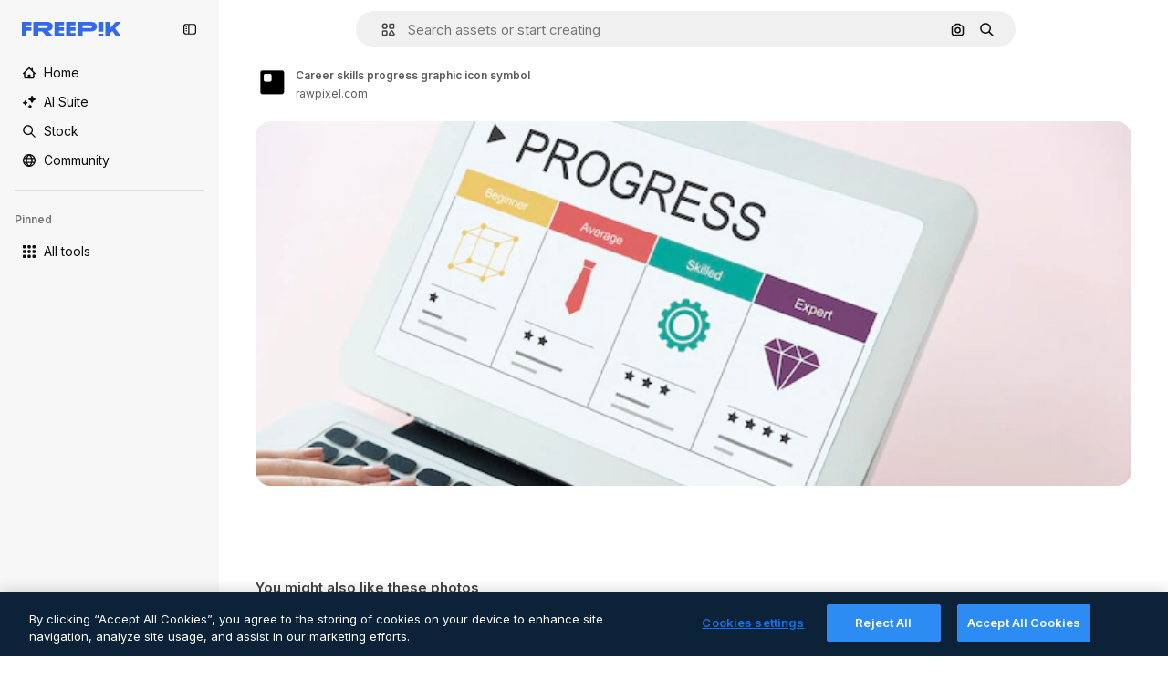

--- FILE ---
content_type: text/javascript
request_url: https://static.cdnpk.net/_next/static/92JD0-a1ub6kQBZZ1jeXs/_buildManifest.js
body_size: 18605
content:
self.__BUILD_MANIFEST=function(e,s,t,a,o,i,u,n,c,l,r,d,p,h,y,v,m,g,E,B,A,k,b,f,D,I,x,L,j,N,F,w,S,_,z,K,C,H,M,G,Z,R,T,U,O,P,V,Y,q,W,J,Q,X,$,ee,es,et,ea,eo,ei,eu,en,ec,el,er,ed,ep,eh,ey,ev,em,eg,eE,eB,eA,ek,eb,ef,eD,eI,ex,eL,ej,eN,eF,ew,eS,e_,ez,eK,eC,eH,eM,eG,eZ,eR,eT,eU,eO,eP,eV,eY,eq,eW,eJ,eQ,eX,e$,e0,e8,e1,e9,e5,e4,e3,e2,e6,e7,se,ss,st,sa,so,si,su,sn,sc,sl,sr,sd,sp,sh,sy,sv,sm,sg,sE,sB,sA,sk,sb,sf,sD,sI,sx,sL,sj,sN,sF,sw,sS,s_,sz,sK,sC,sH,sM,sG,sZ,sR,sT,sU,sO,sP,sV,sY,sq,sW,sJ,sQ,sX,s$,s0,s8,s1,s9,s5,s4,s3,s2,s6,s7,te,ts,tt,ta,to,ti,tu,tn,tc,tl,tr,td,tp,th,ty,tv,tm,tg,tE,tB,tA,tk,tb,tf,tD,tI,tx,tL,tj,tN,tF,tw,tS,t_,tz,tK,tC,tH,tM,tG,tZ,tR,tT,tU,tO,tP,tV,tY,tq,tW,tJ,tQ,tX,t$,t0,t8,t1,t9,t5,t4,t3,t2,t6,t7,ae,as,at,aa,ao,ai,au,an,ac,al,ar,ad,ap,ah,ay,av,am,ag,aE,aB,aA,ak,ab,af,aD,aI,ax,aL,aj,aN,aF,aw,aS,a_,az,aK,aC,aH,aM,aG,aZ,aR,aT,aU,aO,aP,aV,aY,aq,aW,aJ,aQ,aX,a$,a0,a8,a1,a9,a5,a4,a3,a2,a6,a7,oe,os,ot,oa,oo,oi,ou,on,oc,ol,or,od,op,oh,oy,ov,om,og,oE,oB,oA,ok,ob,of,oD,oI,ox,oL,oj,oN,oF,ow,oS,o_,oz,oK,oC,oH,oM,oG,oZ,oR,oT,oU,oO,oP,oV,oY,oq,oW,oJ,oQ,oX,o$,o0,o8,o1,o9,o5,o4,o3,o2,o6,o7,ie,is,it,ia,io,ii,iu,ic,il,ir,id,ip,ih,iy,iv,im,ig,iE,iB,iA,ik,ib,iD,iI,ix,iL,ij,iN,iF,iw,iS,i_,iz,iK,iC,iH,iM,iG,iZ,iR,iT,iU,iO,iP,iV,iY,iq,iW,iJ,iQ,iX,i$,i0,i8,i1,i9,i5,i4,i3,i2,i6,i7,ue,us,ut,ua,uo,ui,uu,un,uc,ul,ur,ud,up,uh,uy,uv,um,ug,uE,uB,uA,uk,ub,uf,uD,uI,ux,uL,uj,uN,uF,uw,uS,u_,uz,uK,uC,uH,uM,uG,uZ,uR,uT,uU,uO,uP,uV,uY,uq,uW){return{__rewrites:{afterFiles:[{has:G,source:"/:nextInternalLocale(en)/metrics",destination:"/:nextInternalLocale/api/metrics"},{has:G,source:"/:nextInternalLocale(en)/healthz",destination:"/:nextInternalLocale/api/healthz"},{has:[{type:e,value:sm}],source:"/en/author/:authorSlug/icons/:param(\\d{1,})",destination:"/en/author/:authorSlug/icons/page/:param"},{has:[{type:e,value:m},{type:s,key:D}],source:sM,destination:"/:nextInternalLocale/icons-subhome-authenticated"},{has:[{type:e,value:m}],source:sM,destination:"/:nextInternalLocale/icons-subhome-anonymous"},{has:[{type:e,value:m},{type:s,key:D}],source:sG,destination:"/:nextInternalLocale/animated-icons-subhome-authenticated"},{has:[{type:e,value:m}],source:sG,destination:"/:nextInternalLocale/animated-icons-subhome-anonymous"},{has:[{type:s,key:D},{type:e,value:m}],source:sZ,destination:"/:nextInternalLocale/images-subhome-authenticated"},{has:[{type:e,value:m}],source:sZ,destination:"/:nextInternalLocale/images-subhome-anonymous"},{has:[{type:e,value:m},{type:s,key:D}],source:sR,destination:"/:nextInternalLocale/mockups-subhome-authenticated"},{has:[{type:e,value:m}],source:sR,destination:"/:nextInternalLocale/mockups-subhome-anonymous"},{has:[{type:e,value:"www.freepik.es|freepik.es|br.freepik.com|localhost"}],source:"/:nextInternalLocale(en)/mockups/categorias/:slug",destination:"/:nextInternalLocale/mockups/category/:slug"},{has:[{type:e,value:sa}],source:"/it/mockups/categorie/:slug",destination:"/it/mockups/category/:slug"},{has:[{type:e,value:so}],source:"/fr/mockups/categories/:slug",destination:"/fr/mockups/category/:slug"},{has:[{type:e,value:si}],source:"/de/mockups/kategorien/:slug",destination:"/de/mockups/category/:slug"},{has:[{type:e,value:se}],source:"/nl/mockups/categorien/:slug",destination:"/nl/mockups/category/:slug"},{has:[{type:e,value:sg}],source:"/ja/%E3%83%A2%E3%83%83%E3%82%AF%E3%82%A2%E3%83%83%E3%83%97/%E3%82%AB%E3%83%86%E3%82%B4%E3%83%AA%E3%83%BC/:slug",destination:"/ja/mockups/category/:slug"},{has:[{type:e,value:sE}],source:"/ko/%EB%AA%A9%EC%97%85/%EC%B9%B4%ED%85%8C%EA%B3%A0%EB%A6%AC/:slug",destination:"/ko/mockups/category/:slug"},{has:[{type:e,value:su}],source:"/pl/mockups/kategorie/:slug",destination:"/pl/mockups/category/:slug"},{has:[{type:e,value:sT}],source:"/ru/%D0%BC%D0%BE%D0%BA%D0%B0%D0%BF%D1%8B/k%D0%B0%D1%82%D0%B5%D0%B3%D0%BE%D1%80%D0%B8%D0%B8/:slug",destination:"/ru/mockups/category/:slug"},{has:[{type:e,value:es}],source:"/zh-HK/%E6%A8%A3%E6%9C%AC/%E9%A1%9E%E5%88%A5/:slug",destination:"/zh-HK/mockups/category/:slug"},{has:[{type:e,value:et}],source:"/hi-IN/%E0%A4%AE%E0%A5%89%E0%A4%95%E0%A4%85%E0%A4%AA/%E0%A4%95%E0%A5%87%E0%A4%9F%E0%A5%87%E0%A4%97%E0%A4%B0%E0%A5%80/:slug",destination:"/hi-IN/mockups/category/:slug"},{has:[{type:e,value:ea}],source:"/th-TH/%E0%B8%8A%E0%B8%B4%E0%B9%89%E0%B8%99%E0%B8%87%E0%B8%B2%E0%B8%99%E0%B8%88%E0%B8%B3%E0%B8%A5%E0%B8%AD%E0%B8%87/%E0%B8%AB%E0%B8%A1%E0%B8%A7%E0%B8%94%E0%B8%AB%E0%B8%A1%E0%B8%B9%E0%B9%88/:slug",destination:"/th-TH/mockups/category/:slug"},{has:[{type:e,value:eo}],source:"/cs-CZ/mockupy/kategorie/:slug",destination:"/cs-CZ/mockups/category/:slug"},{has:[{type:e,value:ei}],source:"/da-DK/mockups/kategori/:slug",destination:"/da-DK/mockups/category/:slug"},{has:[{type:e,value:eu}],source:"/fi-FI/mallikuvat/kategoria/:slug",destination:"/fi-FI/mockups/category/:slug"},{has:[{type:e,value:en}],source:"/nb-NO/mockups/kategori/:slug",destination:"/nb-NO/mockups/category/:slug"},{has:[{type:e,value:ec}],source:"/sv-SE/mockups/kategori/:slug",destination:"/sv-SE/mockups/category/:slug"},{has:[{type:e,value:el}],source:"/tr-TR/mockup/kategori/:slug",destination:"/tr-TR/mockups/category/:slug"},{has:[{type:e,value:er}],source:"/id-ID/mockup/kategori/:slug",destination:"/id-ID/mockups/category/:slug"},{has:[{type:e,value:ed}],source:"/vi-VN/mo-hinh/danh-muc/:slug",destination:"/vi-VN/mockups/category/:slug"},{has:[{type:e,value:ep}],source:"/af-ZA/voorstellings/kategorie/:slug",destination:"/af-ZA/mockups/category/:slug"},{has:[{type:e,value:eh}],source:"/az-AZ/maketl%c9%99r/kateqoriya/:slug",destination:"/az-AZ/mockups/category/:slug"},{has:[{type:e,value:ey}],source:"/be-BY/%d0%bc%d0%b0%d0%ba%d0%b0%d0%bf%d1%8b/%d0%ba%d0%b0%d1%82%d1%8d%d0%b3%d0%be%d1%80%d1%8b%d1%8f/:slug",destination:"/be-BY/mockups/category/:slug"},{has:[{type:e,value:ev}],source:"/bg-BG/%D0%BC%D0%B0%D0%BA%D0%B5%D1%82%D0%B8/%D0%BA%D0%B0%D1%82%D0%B5%D0%B3%D0%BE%D1%80%D0%B8%D1%8F/:slug",destination:"/bg-BG/mockups/category/:slug"},{has:[{type:e,value:em}],source:"/bn-BD/%E0%A6%AE%E0%A6%95%E0%A6%86%E0%A6%AA/%E0%A6%95%E0%A7%8D%E0%A6%AF%E0%A6%BE%E0%A6%9F%E0%A6%BE%E0%A6%97%E0%A6%B0%E0%A6%BF/:slug",destination:"/bn-BD/mockups/category/:slug"},{has:[{type:e,value:eg}],source:"/bs-BA/makete/kategorija/:slug",destination:"/bs-BA/mockups/category/:slug"},{has:[{type:e,value:eE}],source:"/ceb-PH/mga-mockup/kategoriya/:slug",destination:"/ceb-PH/mockups/category/:slug"},{has:[{type:e,value:eB}],source:"/el-GR/mockups/katigoria/:slug",destination:"/el-GR/mockups/category/:slug"},{has:[{type:e,value:eA}],source:"/et-EE/makette/kategooria/:slug",destination:"/et-EE/mockups/category/:slug"},{has:[{type:e,value:ek}],source:"/gu-IN/%e0%aa%ae%e0%ab%8b%e0%aa%95%e0%aa%85%e0%aa%aa%e0%ab%8d%e0%aa%b8/%e0%aa%b6%e0%ab%8d%e0%aa%b0%e0%ab%87%e0%aa%a3%e0%ab%80/:slug",destination:"/gu-IN/mockups/category/:slug"},{has:[{type:e,value:eb}],source:"/ha-NG/tsararrun-samfura/naui/:slug",destination:"/ha-NG/mockups/category/:slug"},{has:[{type:e,value:ef}],source:"/hr-HR/makete/kategorija/:slug",destination:"/hr-HR/mockups/category/:slug"},{has:[{type:e,value:eD}],source:"/hu-HU/makettek/kategoria/:slug",destination:"/hu-HU/mockups/category/:slug"},{has:[{type:e,value:eI}],source:"/hy-AM/%d5%b4%d5%a1%d5%af%d5%a5%d5%bf%d5%b6%d5%a5%d6%80/%d5%af%d5%a1%d5%bf%d5%a5%d5%a3%d5%b8%d6%80%d5%ab%d5%a1/:slug",destination:"/hy-AM/mockups/category/:slug"},{has:[{type:e,value:ex}],source:"/ig-NG/ihe-nlereanya/%e1%bb%a5d%e1%bb%8b/:slug",destination:"/ig-NG/mockups/category/:slug"},{has:[{type:e,value:eL}],source:"/is-IS/fleiri-synishorn/flokkur/:slug",destination:"/is-IS/mockups/category/:slug"},{has:[{type:e,value:ej}],source:"/jv-ID/para-mockup/kategori/:slug",destination:"/jv-ID/mockups/category/:slug"},{has:[{type:e,value:eN}],source:"/ka-GE/%e1%83%9b%e1%83%90%e1%83%99%e1%83%94%e1%83%a2%e1%83%94%e1%83%91%e1%83%98/%e1%83%99%e1%83%90%e1%83%a2%e1%83%94%e1%83%92%e1%83%9d%e1%83%a0%e1%83%98%e1%83%90/:slug",destination:"/ka-GE/mockups/category/:slug"},{has:[{type:e,value:eF}],source:"/kk-KZ/%d0%bc%d0%be%d0%ba%d0%b0%d0%bf%d1%82%d0%b0%d1%80/%d1%81%d0%b0%d0%bd%d0%b0%d1%82/:slug",destination:"/kk-KZ/mockups/category/:slug"},{has:[{type:e,value:ew}],source:"/km-KH/%e1%9e%85%e1%9f%92%e1%9e%9a%e1%9e%be%e1%9e%93%e1%9e%82%e1%9f%86%e1%9e%9a%e1%9e%bc/%e1%9e%94%e1%9f%92%e1%9e%9a%e1%9e%97%e1%9f%81%e1%9e%91/:slug",destination:"/km-KH/mockups/category/:slug"},{has:[{type:e,value:eS}],source:"/kn-IN/%e0%b2%86%e0%b2%95%e0%b3%83%e0%b2%a4%e0%b2%bf-%e0%b2%ae%e0%b2%be%e0%b2%a6%e0%b2%b0%e0%b2%bf/%e0%b2%b5%e0%b2%b0%e0%b3%8d%e0%b2%97/:slug",destination:"/kn-IN/mockups/category/:slug"},{has:[{type:e,value:e_}],source:"/lo-LA/%E0%BA%AB%E0%BA%BC%E0%BA%B2%E0%BA%8D%E0%BB%81%E0%BA%9A%E0%BA%9A%E0%BA%88%E0%BA%B3%E0%BA%A5%E0%BA%AD%E0%BA%87/%E0%BA%9B%E0%BA%B0%E0%BB%80%E0%BA%9E%E0%BA%94/:slug",destination:"/lo-LA/mockups/category/:slug"},{has:[{type:e,value:ez}],source:"/lt-LT/maketai/kategorija/:slug",destination:"/lt-LT/mockups/category/:slug"},{has:[{type:e,value:eK}],source:"/lv-LV/maketiem/kategorija/:slug",destination:"/lv-LV/mockups/category/:slug"},{has:[{type:e,value:eC}],source:"/mk-MK/%d0%bc%d0%b0%d0%ba%d0%b5%d1%82%d0%b8/%d0%ba%d0%b0%d1%82%d0%b5%d0%b3%d0%be%d1%80%d0%b8%d1%98%d0%b0/:slug",destination:"/mk-MK/mockups/category/:slug"},{has:[{type:e,value:eH}],source:"/ml-IN/%e0%b4%ae%e0%b5%8b%e0%b4%95%e0%b5%8d%e0%b4%95%e0%b4%aa%e0%b5%8d%e0%b4%aa%e0%b5%81%e0%b4%95%e0%b5%be/%e0%b4%b5%e0%b4%bf%e0%b4%ad%e0%b4%be%e0%b4%97%e0%b4%82/:slug",destination:"/ml-IN/mockups/category/:slug"},{has:[{type:e,value:eM}],source:"/mn-MN/%d1%82%d0%b0%d0%bd%d0%b8%d0%bb%d1%86%d1%83%d1%83%d0%bb%d0%b3%d0%b0-%d0%b7%d0%b0%d0%b3%d0%b2%d0%b0%d1%80%d1%83%d1%83%d0%b4/%d0%b0%d0%bd%d0%b3%d0%b8%d0%bb%d0%b0%d0%bb/:slug",destination:"/mn-MN/mockups/category/:slug"},{has:[{type:e,value:eG}],source:"/mr-IN/%E0%A4%AE%E0%A5%89%E0%A4%95%E0%A4%85%E0%A4%AA%E0%A5%8D%E0%A4%B8/%E0%A4%B5%E0%A4%B0%E0%A5%8D%E0%A4%97/:slug",destination:"/mr-IN/mockups/category/:slug"},{has:[{type:e,value:eZ}],source:"/ms-MY/mockup-berbilang/kategori/:slug",destination:"/ms-MY/mockups/category/:slug"},{has:[{type:e,value:eR}],source:"/my-MM/%e1%80%99%e1%80%b1%e1%80%ac%e1%80%b7%e1%80%80%e1%80%95%e1%80%ba%e1%80%99%e1%80%bb%e1%80%ac%e1%80%b8/%e1%80%a1%e1%80%99%e1%80%bb%e1%80%ad%e1%80%af%e1%80%b8%e1%80%a1%e1%80%85%e1%80%ac%e1%80%b8/:slug",destination:"/my-MM/mockups/category/:slug"},{has:[{type:e,value:eT}],source:"/ne-NP/%e0%a4%ae%e0%a5%8b%e0%a4%95%e0%a4%85%e0%a4%aa%e0%a4%b9%e0%a4%b0%e0%a5%82/%e0%a4%b6%e0%a5%8d%e0%a4%b0%e0%a5%87%e0%a4%a3%e0%a5%80/:slug",destination:"/ne-NP/mockups/category/:slug"},{has:[{type:e,value:eU}],source:"/pa-IN/%e0%a8%ae%e0%a9%8c%e0%a8%95%e0%a8%85%e0%a9%b1%e0%a8%aa%e0%a8%b8/%e0%a8%b8%e0%a8%bc%e0%a9%8d%e0%a8%b0%e0%a9%87%e0%a8%a3%e0%a9%80/:slug",destination:"/pa-IN/mockups/category/:slug"},{has:[{type:e,value:"pt.freepik.com|localhost"}],source:"/pt/mockups/categorias/:slug",destination:"/pt/mockups/category/:slug"},{has:[{type:e,value:eO}],source:"/ro-RO/mockup-uri/categorie/:slug",destination:"/ro-RO/mockups/category/:slug"},{has:[{type:e,value:eP}],source:"/si-LK/%E0%B6%B6%E0%B7%9C%E0%B7%84%E0%B7%9D-%E0%B6%B8%E0%B7%9C%E0%B6%9A%E0%B7%8A%E0%B6%85%E0%B6%B4%E0%B7%8A/%E0%B6%B4%E0%B7%8A%E0%B6%BB%E0%B7%80%E0%B6%BB%E0%B7%8A%E0%B6%9C%E0%B6%BA/:slug",destination:"/si-LK/mockups/category/:slug"},{has:[{type:e,value:eV}],source:"/sk-SK/mockupy/kateg%c3%b3ria/:slug",destination:"/sk-SK/mockups/category/:slug"},{has:[{type:e,value:eY}],source:"/sl-SI/maket/kategorija/:slug",destination:"/sl-SI/mockups/category/:slug"},{has:[{type:e,value:eq}],source:"/so-SO/muunado/qeybta/:slug",destination:"/so-SO/mockups/category/:slug"},{has:[{type:e,value:eW}],source:"/sq-AL/disa-makete/kategori/:slug",destination:"/sq-AL/mockups/category/:slug"},{has:[{type:e,value:eJ}],source:"/sr-RS/makete/kategorija/:slug",destination:"/sr-RS/mockups/category/:slug"},{has:[{type:e,value:eQ}],source:"/sw-KE/maktaba/kategoria/:slug",destination:"/sw-KE/mockups/category/:slug"},{has:[{type:e,value:eX}],source:"/ta-IN/%E0%AE%A8%E0%AE%95%E0%AE%B2%E0%AF%8D-%E0%AE%B5%E0%AE%9F%E0%AE%BF%E0%AE%B5%E0%AE%99%E0%AF%8D%E0%AE%95%E0%AE%B3%E0%AF%8D/%E0%AE%B5%E0%AE%95%E0%AF%88/:slug",destination:"/ta-IN/mockups/category/:slug"},{has:[{type:e,value:e$}],source:"/te-IN/%E0%B0%AE%E0%B0%BE%E0%B0%95%E0%B1%8D%E0%B0%AA%E0%B1%8D%E0%B0%B2%E0%B1%81/%E0%B0%B5%E0%B0%B0%E0%B1%8D%E0%B0%97%E0%B0%82/:slug",destination:"/te-IN/mockups/category/:slug"},{has:[{type:e,value:e0}],source:"/tl-PH/mga-mockup/kategorya/:slug",destination:"/tl-PH/mockups/category/:slug"},{has:[{type:e,value:e8}],source:"/uk-UA/%D0%BC%D0%BE%D0%BA%D0%B0%D0%BF%D0%B8/%D0%BA%D0%B0%D1%82%D0%B5%D0%B3%D0%BE%D1%80%D1%96%D1%8F/:slug",destination:"/uk-UA/mockups/category/:slug"},{has:[{type:e,value:e1}],source:"/uz-UZ/maketlar/kategoriya/:slug",destination:"/uz-UZ/mockups/category/:slug"},{has:[{type:e,value:e9}],source:"/yo-NG/%c3%a0w%e1%bb%8dn-%c3%a0p%e1%ba%b9%e1%ba%b9r%e1%ba%b9-%c3%a0w%c3%b2r%c3%a1n/%e1%ba%b9ka/:slug",destination:"/yo-NG/mockups/category/:slug"},{has:[{type:e,value:e5}],source:"/zh-CN/%E6%A8%A1%E5%9E%8B/%E7%B1%BB%E5%88%AB/:slug",destination:"/zh-CN/mockups/category/:slug"},{has:[{type:e,value:e4}],source:"/zh-TW/%e5%a4%9a%e5%80%8b%e6%a8%a1%e6%93%ac%e5%9c%96/%e9%a1%9e%e5%88%a5/:slug",destination:"/zh-TW/mockups/category/:slug"},{has:[{type:e,value:e3}],source:"/zu-ZA/izifanekiso/isigaba/:slug",destination:"/zu-ZA/mockups/category/:slug"},{has:[{type:s,key:D},{type:e,value:m}],source:sU,destination:"/:nextInternalLocale/photos-subhome-authenticated"},{has:[{type:e,value:m}],source:sU,destination:"/:nextInternalLocale/photos-subhome-anonymous"},{has:[{type:s,key:D},{type:e,value:m}],source:sO,destination:"/:nextInternalLocale/stock-subhome-authenticated"},{has:[{type:e,value:m}],source:sO,destination:"/:nextInternalLocale/stock-subhome-anonymous"},{has:[{type:s,key:D},{type:e,value:m}],source:sP,destination:"/:nextInternalLocale/templates-subhome-authenticated"},{has:[{type:e,value:m}],source:sP,destination:"/:nextInternalLocale/templates-subhome-anonymous"},{has:[{type:e,value:"www.freepik.com|freepik.com|ru.freepik.com|localhost"}],source:"/:nextInternalLocale(en)/create/:slug",destination:"/:nextInternalLocale/templates/category/:slug"},{has:[{type:e,value:"www.freepik.es|freepik.es|localhost"}],source:"/es/crear/:slug",destination:"/es/templates/category/:slug"},{has:[{type:e,value:si}],source:"/de/erstellen/:slug",destination:"/de/templates/category/:slug"},{has:[{type:e,value:so}],source:"/fr/creer/:slug",destination:"/fr/templates/category/:slug"},{has:[{type:e,value:sa}],source:"/it/creare/:slug",destination:"/it/templates/category/:slug"},{has:[{type:e,value:sB}],source:"/pt/criar/:slug",destination:"/pt/templates/category/:slug"},{has:[{type:e,value:sg}],source:"/ja/%E4%BD%9C%E6%88%90%E3%81%99%E3%82%8B/:slug",destination:"/ja/templates/category/:slug"},{has:[{type:e,value:sE}],source:"/ko/%EC%83%9D%EC%84%B1%ED%95%98%EA%B8%B0/:slug",destination:"/ko/templates/category/:slug"},{has:[{type:e,value:se}],source:"/nl/maken/:slug",destination:"/nl/templates/category/:slug"},{has:[{type:e,value:su}],source:"/pl/tworzyc/:slug",destination:"/pl/templates/category/:slug"},{has:[{type:e,value:es}],source:"/zh-HK/%E5%89%B5%E9%80%A0/:slug",destination:"/zh-HK/templates/category/:slug"},{has:[{type:e,value:et}],source:"/hi-IN/%E0%A4%95%E0%A5%8D%E0%A4%B0%E0%A5%80%E0%A4%90%E0%A4%9F/:slug",destination:"/hi-IN/templates/category/:slug"},{has:[{type:e,value:ea}],source:"/th-TH/%E0%B8%AA%E0%B8%A3%E0%B9%89%E0%B8%B2%E0%B8%87/:slug",destination:"/th-TH/templates/category/:slug"},{has:[{type:e,value:eo}],source:"/cs-CZ/vytvorit/:slug",destination:"/cs-CZ/templates/category/:slug"},{has:[{type:e,value:ei}],source:"/da-DK/generer/:slug",destination:"/da-DK/templates/category/:slug"},{has:[{type:e,value:eu}],source:"/fi-FI/luo/:slug",destination:"/fi-FI/templates/category/:slug"},{has:[{type:e,value:en}],source:"/nb-NO/opprette/:slug",destination:"/nb-NO/templates/category/:slug"},{has:[{type:e,value:ec}],source:"/sv-SE/skapa/:slug",destination:"/sv-SE/templates/category/:slug"},{has:[{type:e,value:el}],source:"/tr-TR/olustur/:slug",destination:"/tr-TR/templates/category/:slug"},{has:[{type:e,value:er}],source:"/id-ID/buat/:slug",destination:"/id-ID/templates/category/:slug"},{has:[{type:e,value:ed}],source:"/vi-VN/tao/:slug",destination:"/vi-VN/templates/category/:slug"},{has:[{type:e,value:em}],source:"/bn-BD/%E0%A6%A4%E0%A7%88%E0%A6%B0%E0%A6%BF-%E0%A6%95%E0%A6%B0%E0%A7%81%E0%A6%A8/:slug",destination:"/bn-BD/templates/category/:slug"},{has:[{type:e,value:e5}],source:"/zh-CN/%E5%88%9B%E5%BB%BA/:slug",destination:"/zh-CN/templates/category/:slug"},{has:[{type:e,value:eB}],source:"/el-GR/dimiourgia/:slug",destination:"/el-GR/templates/category/:slug"},{has:[{type:e,value:eZ}],source:"/ms-MY/cipta/:slug",destination:"/ms-MY/templates/category/:slug"},{has:[{type:e,value:eO}],source:"/ro-RO/creare/:slug",destination:"/ro-RO/templates/category/:slug"},{has:[{type:e,value:eX}],source:"/ta-IN/%E0%AE%89%E0%AE%B0%E0%AF%81%E0%AE%B5%E0%AE%BE%E0%AE%95%E0%AF%8D%E0%AE%95%E0%AF%81/:slug",destination:"/ta-IN/templates/category/:slug"},{has:[{type:e,value:e8}],source:"/uk-UA/%D1%81%D1%82%D0%B2%D0%BE%D1%80%D0%B8%D1%82%D0%B8/:slug",destination:"/uk-UA/templates/category/:slug"},{has:[{type:e,value:ep}],source:"/af-ZA/skep/:slug",destination:"/af-ZA/templates/category/:slug"},{has:[{type:e,value:eD}],source:"/hu-HU/keszites/:slug",destination:"/hu-HU/templates/category/:slug"},{has:[{type:e,value:ev}],source:"/bg-BG/%D1%81%D1%8A%D0%B7%D0%B4%D0%B0%D0%B9/:slug",destination:"/bg-BG/templates/category/:slug"},{has:[{type:e,value:eQ}],source:"/sw-KE/unda/:slug",destination:"/sw-KE/templates/category/:slug"},{has:[{type:e,value:e$}],source:"/te-IN/%E0%B0%B8%E0%B1%83%E0%B0%B7%E0%B1%8D%E0%B0%9F%E0%B0%BF%E0%B0%82%E0%B0%9A%E0%B1%81/:slug",destination:"/te-IN/templates/category/:slug"},{has:[{type:e,value:eG}],source:"/mr-IN/%E0%A4%A4%E0%A4%AF%E0%A4%BE%E0%A4%B0-%E0%A4%95%E0%A4%B0%E0%A4%BE/:slug",destination:"/mr-IN/templates/category/:slug"},{has:[{type:e,value:eV}],source:"/sk-SK/vytvorit/:slug",destination:"/sk-SK/templates/category/:slug"},{has:[{type:e,value:eA}],source:"/et-EE/loo/:slug",destination:"/et-EE/templates/category/:slug"},{has:[{type:e,value:eK}],source:"/lv-LV/izveidot/:slug",destination:"/lv-LV/templates/category/:slug"},{has:[{type:e,value:ez}],source:"/lt-LT/kurti/:slug",destination:"/lt-LT/templates/category/:slug"},{has:[{type:e,value:eY}],source:"/sl-SI/ustvari/:slug",destination:"/sl-SI/templates/category/:slug"},{has:[{type:e,value:ef}],source:"/hr-HR/stvoriti/:slug",destination:"/hr-HR/templates/category/:slug"},{has:[{type:e,value:eJ}],source:"/sr-RS/napraviti/:slug",destination:"/sr-RS/templates/category/:slug"},{has:[{type:e,value:e0}],source:"/tl-PH/lumikha/:slug",destination:"/tl-PH/templates/category/:slug"},{has:[{type:e,value:e4}],source:"/zh-TW/%E5%BB%BA%E7%AB%8B/:slug",destination:"/zh-TW/templates/category/:slug"},{has:[{type:e,value:e3}],source:"/zu-ZA/dala/:slug",destination:"/zu-ZA/templates/category/:slug"},{has:[{type:e,value:e9}],source:"/yo-NG/%E1%B9%A3%E1%BA%B9da/:slug",destination:"/yo-NG/templates/category/:slug"},{has:[{type:e,value:eb}],source:"/ha-NG/%C6%99ir%C6%99ira/:slug",destination:"/ha-NG/templates/category/:slug"},{has:[{type:e,value:ex}],source:"/ig-NG/mep%E1%BB%A5ta/:slug",destination:"/ig-NG/templates/category/:slug"},{has:[{type:e,value:eU}],source:"/pa-IN/%E0%A8%AC%E0%A8%A3%E0%A8%BE%E0%A8%93/:slug",destination:"/pa-IN/templates/category/:slug"},{has:[{type:e,value:ek}],source:"/gu-IN/%E0%AA%AC%E0%AA%A8%E0%AA%BE%E0%AA%B5%E0%AB%8B/:slug",destination:"/gu-IN/templates/category/:slug"},{has:[{type:e,value:eS}],source:"/kn-IN/%E0%B2%B0%E0%B2%9A%E0%B2%BF%E0%B2%B8%E0%B2%BF/:slug",destination:"/kn-IN/templates/category/:slug"},{has:[{type:e,value:eH}],source:"/ml-IN/%E0%B4%B8%E0%B5%83%E0%B4%B7%E0%B5%8D%E0%B4%9F%E0%B4%BF%E0%B4%95%E0%B5%8D%E0%B4%95%E0%B5%81%E0%B4%95/:slug",destination:"/ml-IN/templates/category/:slug"},{has:[{type:e,value:eP}],source:"/si-LK/%E0%B7%83%E0%B7%8F%E0%B6%AF%E0%B6%B1%E0%B7%8A%E0%B6%B1/:slug",destination:"/si-LK/templates/category/:slug"},{has:[{type:e,value:ew}],source:"/km-KH/%E1%9E%94%E1%9E%84%E1%9F%92%E1%9E%80%E1%9E%BE%E1%9E%8F/:slug",destination:"/km-KH/templates/category/:slug"},{has:[{type:e,value:eI}],source:"/hy-AM/%D5%BD%D5%BF%D5%A5%D5%B2%D5%AE%D5%A5%D5%AC/:slug",destination:"/hy-AM/templates/category/:slug"},{has:[{type:e,value:eN}],source:"/ka-GE/%E1%83%A8%E1%83%94%E1%83%A5%E1%83%9B%E1%83%9C%E1%83%90/:slug",destination:"/ka-GE/templates/category/:slug"},{has:[{type:e,value:eh}],source:"/az-AZ/yarat/:slug",destination:"/az-AZ/templates/category/:slug"},{has:[{type:e,value:eF}],source:"/kk-KZ/%D0%B6%D0%B0%D1%81%D0%B0%D1%83/:slug",destination:"/kk-KZ/templates/category/:slug"},{has:[{type:e,value:eM}],source:"/mn-MN/%D0%B1%D2%AF%D1%82%D1%8D%D1%8D%D1%85/:slug",destination:"/mn-MN/templates/category/:slug"},{has:[{type:e,value:eT}],source:"/ne-NP/%E0%A4%B8%E0%A4%BF%E0%A4%B0%E0%A5%8D%E0%A4%9C%E0%A4%A8%E0%A4%BE-%E0%A4%97%E0%A4%B0%E0%A5%8D%E0%A4%A8%E0%A5%81%E0%A4%B9%E0%A5%8B%E0%A4%B8%E0%A5%8D/:slug",destination:"/ne-NP/templates/category/:slug"},{has:[{type:e,value:e_}],source:"/lo-LA/%E0%BA%AA%E0%BB%89%E0%BA%B2%E0%BA%87/:slug",destination:"/lo-LA/templates/category/:slug"},{has:[{type:e,value:ey}],source:"/be-BY/%D1%81%D1%82%D0%B2%D0%B0%D1%80%D1%8B%D1%86%D1%8C/:slug",destination:"/be-BY/templates/category/:slug"},{has:[{type:e,value:e1}],source:"/uz-UZ/yaratish/:slug",destination:"/uz-UZ/templates/category/:slug"},{has:[{type:e,value:eW}],source:"/sq-AL/krijo/:slug",destination:"/sq-AL/templates/category/:slug"},{has:[{type:e,value:eC}],source:"/mk-MK/%D0%BA%D1%80%D0%B5%D0%B8%D1%80%D0%B0%D1%98/:slug",destination:"/mk-MK/templates/category/:slug"},{has:[{type:e,value:eg}],source:"/bs-BA/kreiraj/:slug",destination:"/bs-BA/templates/category/:slug"},{has:[{type:e,value:eE}],source:"/ceb-PH/paghimo/:slug",destination:"/ceb-PH/templates/category/:slug"},{has:[{type:e,value:ej}],source:"/jv-ID/ngawe/:slug",destination:"/jv-ID/templates/category/:slug"},{has:[{type:e,value:eL}],source:"/is-IS/b%C3%BAa-til/:slug",destination:"/is-IS/templates/category/:slug"},{has:[{type:e,value:eR}],source:"/my-MM/%E1%80%96%E1%80%94%E1%80%BA%E1%80%90%E1%80%AE%E1%80%B8%E1%80%9B%E1%80%94%E1%80%BA/:slug",destination:"/my-MM/templates/category/:slug"},{has:[{type:e,value:eq}],source:"/so-SO/abuuro/:slug",destination:"/so-SO/templates/category/:slug"},{has:[{type:s,key:D},{type:e,value:m}],source:sV,destination:"/:nextInternalLocale/vectors-subhome-authenticated"},{has:[{type:e,value:m}],source:sV,destination:"/:nextInternalLocale/vectors-subhome-anonymous"},{has:[{type:s,key:D},{type:e,value:m}],source:sY,destination:"/:nextInternalLocale/videos-subhome-authenticated"},{has:[{type:e,value:m}],source:sY,destination:"/:nextInternalLocale/videos-subhome-anonymous"},{has:G,source:sq,destination:sn},{has:G,source:sW,destination:sl},{has:[{type:e,value:sr}],source:sJ,destination:sn},{has:[{type:e,value:sr}],source:sQ,destination:sl},{has:[{type:e,value:"(it|br).freepik.com|localhost"}],source:"/:nextInternalLocale(en)/video-gratuito/:id*",destination:sn},{has:[{type:e,value:so}],source:sX,destination:s$},{has:[{type:s,key:t,value:"1"},{type:e,value:si}],source:s0,destination:s8},{has:[{type:s,key:t,value:"1"},{type:e,value:se}],source:sA,destination:sk},{has:[{type:s,key:t,value:"1"},{type:e,value:su}],source:s1,destination:s9},{has:[{type:s,key:t,value:a},{type:e,value:es}],source:s5,destination:s4},{has:[{type:s,key:t,value:a},{type:e,value:es}],source:s3,destination:s2},{has:[{type:s,key:t,value:a},{type:e,value:et}],source:s6,destination:s7},{has:[{type:s,key:t,value:a},{type:e,value:et}],source:te,destination:ts},{has:[{type:s,key:t,value:a},{type:e,value:ea}],source:tt,destination:ta},{has:[{type:s,key:t,value:a},{type:e,value:ea}],source:to,destination:ti},{has:[{type:s,key:t,value:a},{type:e,value:eo}],source:tu,destination:tn},{has:[{type:s,key:t,value:a},{type:e,value:eo}],source:tc,destination:tl},{has:[{type:s,key:t,value:a},{type:e,value:ei}],source:tr,destination:td},{has:[{type:s,key:t,value:a},{type:e,value:ei}],source:tp,destination:th},{has:[{type:s,key:t,value:a},{type:e,value:eu}],source:ty,destination:tv},{has:[{type:s,key:t,value:a},{type:e,value:eu}],source:tm,destination:tg},{has:[{type:s,key:t,value:a},{type:e,value:en}],source:tE,destination:tB},{has:[{type:s,key:t,value:a},{type:e,value:en}],source:tA,destination:tk},{has:[{type:s,key:t,value:a},{type:e,value:ec}],source:tb,destination:tf},{has:[{type:s,key:t,value:a},{type:e,value:ec}],source:tD,destination:tI},{has:[{type:s,key:t,value:a},{type:e,value:el}],source:tx,destination:tL},{has:[{type:s,key:t,value:a},{type:e,value:el}],source:tj,destination:tN},{has:[{type:s,key:t,value:a},{type:e,value:er}],source:tF,destination:tw},{has:[{type:s,key:t,value:a},{type:e,value:er}],source:tS,destination:t_},{has:[{type:s,key:t,value:a},{type:e,value:ed}],source:tz,destination:tK},{has:[{type:s,key:t,value:a},{type:e,value:ed}],source:tC,destination:tH},{has:G,source:sq,destination:sn},{has:G,source:sW,destination:sl},{has:[{type:e,value:sr}],source:sJ,destination:sn},{has:[{type:e,value:sr}],source:sQ,destination:sl},{has:[{type:e,value:sa}],source:"/it/video-gratuito/:id*",destination:"/it/free-video-with-tunes/:id*"},{has:[{type:e,value:sB}],source:"/pt/video-gratuito/:id*",destination:"/pt/free-video-with-tunes/:id*"},{has:[{type:e,value:so}],source:sX,destination:s$},{has:[{type:e,value:se}],source:sA,destination:sk},{has:[{type:e,value:si}],source:s0,destination:s8},{has:[{type:e,value:se}],source:sA,destination:sk},{has:[{type:e,value:su}],source:s1,destination:s9},{has:[{type:e,value:es}],source:s5,destination:s4},{has:[{type:e,value:es}],source:s3,destination:s2},{has:[{type:e,value:et}],source:s6,destination:s7},{has:[{type:e,value:et}],source:te,destination:ts},{has:[{type:e,value:ea}],source:tt,destination:ta},{has:[{type:e,value:ea}],source:to,destination:ti},{has:[{type:e,value:eo}],source:tu,destination:tn},{has:[{type:e,value:eo}],source:tc,destination:tl},{has:[{type:e,value:ei}],source:tr,destination:td},{has:[{type:e,value:ei}],source:tp,destination:th},{has:[{type:e,value:eu}],source:ty,destination:tv},{has:[{type:e,value:eu}],source:tm,destination:tg},{has:[{type:e,value:en}],source:tE,destination:tB},{has:[{type:e,value:en}],source:tA,destination:tk},{has:[{type:e,value:ec}],source:tb,destination:tf},{has:[{type:e,value:ec}],source:tD,destination:tI},{has:[{type:e,value:el}],source:tx,destination:tL},{has:[{type:e,value:el}],source:tj,destination:tN},{has:[{type:e,value:er}],source:tF,destination:tw},{has:[{type:e,value:er}],source:tS,destination:t_},{has:[{type:e,value:ed}],source:tz,destination:tK},{has:[{type:e,value:ed}],source:tC,destination:tH},{has:[{type:e,value:m}],source:"/:nextInternalLocale(en)/videos/category/:slug((?!sponsor|\\d).*)",destination:"/:nextInternalLocale/videos-category/:slug"},{has:[{type:e,value:sa}],source:"/it/video/categorie/:slug((?!sponsor|\\d).*)",destination:"/it/videos-category/:slug"},{has:[{type:e,value:"www.freepik.es|localhost"}],source:"/es/videos/categorias/:slug((?!sponsor|\\d).*)",destination:"/es/videos-category/:slug"},{has:[{type:e,value:sB}],source:"/pt/videos/categorias/:slug((?!sponsor|\\d).*)",destination:"/pt/videos-category/:slug"},{has:[{type:e,value:so}],source:"/fr/videos/categories/:slug((?!sponsor|\\d).*)",destination:"/fr/videos-category/:slug"},{has:[{type:e,value:si}],source:"/de/videos/kategorien/:slug((?!sponsor|\\d).*)",destination:"/de/videos-category/:slug"},{has:[{type:e,value:se}],source:"/nl/videos/categorien/:slug((?!sponsor|\\d).*)",destination:"/nl/videos-category/:slug"},{has:[{type:e,value:sg}],source:"/ja/videos/%E3%82%AB%E3%83%86%E3%82%B4%E3%83%AA%E3%83%BC/:slug((?!sponsor|\\d).*)",destination:"/ja/videos-category/:slug"},{has:[{type:e,value:sE}],source:"/ko/videos/%EC%B9%B4%ED%85%8C%EA%B3%A0%EB%A6%AC/:slug((?!sponsor|\\d).*)",destination:"/ko/videos-category/:slug"},{has:[{type:e,value:su}],source:"/pl/videos/kategorie/:slug((?!sponsor|\\d).*)",destination:"/pl/videos-category/:slug"},{has:[{type:e,value:sT}],source:"/ru/videos/k%D0%B0%D1%82%D0%B5%D0%B3%D0%BE%D1%80%D0%B8%D0%B8/:slug((?!sponsor|\\d).*)",destination:"/ru/videos-category/:slug"},{has:[{type:e,value:es}],source:"/zh-HK/%E8%A6%96%E9%A0%BB/%E9%A1%9E%E5%88%A5/:slug((?!sponsor|\\d).*)",destination:"/zh-HK/videos-category/:slug"},{has:[{type:e,value:sa}],source:"/it/video/:slug*",destination:"/it/videos/:slug*"},{has:[{type:e,value:es}],source:"/zh-HK/%E8%A6%96%E9%A0%BB/:slug*",destination:"/zh-HK/videos/:slug*"},{has:[{type:e,value:et}],source:"/hi-IN/%E0%A4%B5%E0%A5%80%E0%A4%A1%E0%A4%BF%E0%A4%AF%E0%A5%8B%E0%A5%9B/%E0%A4%95%E0%A5%87%E0%A4%9F%E0%A5%87%E0%A4%97%E0%A4%B0%E0%A5%80/:slug((?!sponsor|\\d).*)",destination:"/hi-IN/videos-category/:slug"},{has:[{type:e,value:et}],source:"/hi-IN/%E0%A4%B5%E0%A5%80%E0%A4%A1%E0%A4%BF%E0%A4%AF%E0%A5%8B%E0%A5%9B/:slug*",destination:"/hi-IN/videos/:slug*"},{has:[{type:e,value:ea}],source:"/th-TH/%E0%B8%A7%E0%B8%B4%E0%B8%94%E0%B8%B5%E0%B9%82%E0%B8%AD/%E0%B8%AB%E0%B8%A1%E0%B8%A7%E0%B8%94%E0%B8%AB%E0%B8%A1%E0%B8%B9%E0%B9%88/:slug((?!sponsor|\\d).*)",destination:"/th-TH/videos-category/:slug"},{has:[{type:e,value:ea}],source:"/th-TH/%E0%B8%A7%E0%B8%B4%E0%B8%94%E0%B8%B5%E0%B9%82%E0%B8%AD/:slug*",destination:"/th-TH/videos/:slug*"},{has:[{type:e,value:eo}],source:"/cs-CZ/videa/kategorie/:slug((?!sponsor|\\d).*)",destination:"/cs-CZ/videos-category/:slug"},{has:[{type:e,value:eo}],source:"/cs-CZ/videa/:slug*",destination:"/cs-CZ/videos/:slug*"},{has:[{type:e,value:ei}],source:"/da-DK/videoer/kategori/:slug((?!sponsor|\\d).*)",destination:"/da-DK/videos-category/:slug"},{has:[{type:e,value:ei}],source:"/da-DK/videoer/:slug*",destination:"/da-DK/videos/:slug*"},{has:[{type:e,value:eu}],source:"/fi-FI/videot/kategoria/:slug((?!sponsor|\\d).*)",destination:"/fi-FI/videos-category/:slug"},{has:[{type:e,value:eu}],source:"/fi-FI/videot/:slug*",destination:"/fi-FI/videos/:slug*"},{has:[{type:e,value:en}],source:"/nb-NO/videoer/kategori/:slug((?!sponsor|\\d).*)",destination:"/nb-NO/videos-category/:slug"},{has:[{type:e,value:en}],source:"/nb-NO/videoer/:slug*",destination:"/nb-NO/videos/:slug*"},{has:[{type:e,value:ec}],source:"/sv-SE/videos/kategori/:slug((?!sponsor|\\d).*)",destination:"/sv-SE/videos-category/:slug"},{has:[{type:e,value:ec}],source:tM,destination:tM},{has:[{type:e,value:el}],source:"/tr-TR/videolar/kategori/:slug((?!sponsor|\\d).*)",destination:"/tr-TR/videos-category/:slug"},{has:[{type:e,value:el}],source:"/tr-TR/videolar/:slug*",destination:"/tr-TR/videos/:slug*"},{has:[{type:e,value:er}],source:"/id-ID/video/kategori/:slug((?!sponsor|\\d).*)",destination:"/id-ID/videos-category/:slug"},{has:[{type:e,value:er}],source:"/id-ID/video/:slug*",destination:"/id-ID/videos/:slug*"},{has:[{type:e,value:ed}],source:"/vi-VN/videos/danh-muc/:slug((?!sponsor|\\d).*)",destination:"/vi-VN/videos-category/:slug"},{has:[{type:e,value:ed}],source:tG,destination:tG},{has:[{type:s,key:t,value:a},{type:e,value:ep}],source:tZ,destination:tR},{has:[{type:s,key:t,value:a},{type:e,value:ep}],source:tT,destination:tU},{has:[{type:e,value:ep}],source:tZ,destination:tR},{has:[{type:e,value:ep}],source:tT,destination:tU},{has:[{type:e,value:ep}],source:"/af-ZA/videos/kategorie/:slug((?!sponsor|\\d).*)",destination:"/af-ZA/videos-category/:slug"},{has:[{type:e,value:ep}],source:tO,destination:tO},{has:[{type:s,key:t,value:a},{type:e,value:eh}],source:tP,destination:tV},{has:[{type:s,key:t,value:a},{type:e,value:eh}],source:tY,destination:tq},{has:[{type:e,value:eh}],source:tP,destination:tV},{has:[{type:e,value:eh}],source:tY,destination:tq},{has:[{type:e,value:eh}],source:"/az-AZ/videolar/kateqoriya/:slug((?!sponsor|\\d).*)",destination:"/az-AZ/videos-category/:slug"},{has:[{type:e,value:eh}],source:"/az-AZ/videolar/:slug*",destination:"/az-AZ/videos/:slug*"},{has:[{type:s,key:t,value:a},{type:e,value:ey}],source:tW,destination:tJ},{has:[{type:s,key:t,value:a},{type:e,value:ey}],source:tQ,destination:tX},{has:[{type:e,value:ey}],source:tW,destination:tJ},{has:[{type:e,value:ey}],source:tQ,destination:tX},{has:[{type:e,value:ey}],source:"/be-BY/%D0%B2%D1%96%D0%B4%D1%8D%D0%B0/%D0%BA%D0%B0%D1%82%D1%8D%D0%B3%D0%BE%D1%80%D1%8B%D1%8F/:slug((?!sponsor|\\d).*)",destination:"/be-BY/videos-category/:slug"},{has:[{type:e,value:ey}],source:"/be-BY/%D0%B2%D1%96%D0%B4%D1%8D%D0%B0/:slug*",destination:"/be-BY/videos/:slug*"},{has:[{type:s,key:t,value:a},{type:e,value:ev}],source:t$,destination:t0},{has:[{type:s,key:t,value:a},{type:e,value:ev}],source:t8,destination:t1},{has:[{type:e,value:ev}],source:t$,destination:t0},{has:[{type:e,value:ev}],source:t8,destination:t1},{has:[{type:e,value:ev}],source:"/bg-BG/%D0%B2%D0%B8%D0%B4%D0%B5%D0%B0/%D0%BA%D0%B0%D1%82%D0%B5%D0%B3%D0%BE%D1%80%D0%B8%D1%8F/:slug((?!sponsor|\\d).*)",destination:"/bg-BG/videos-category/:slug"},{has:[{type:e,value:ev}],source:"/bg-BG/%D0%B2%D0%B8%D0%B4%D0%B5%D0%B0/:slug*",destination:"/bg-BG/videos/:slug*"},{has:[{type:s,key:t,value:a},{type:e,value:em}],source:t9,destination:t5},{has:[{type:s,key:t,value:a},{type:e,value:em}],source:t4,destination:t3},{has:[{type:e,value:em}],source:t9,destination:t5},{has:[{type:e,value:em}],source:t4,destination:t3},{has:[{type:e,value:em}],source:"/bn-BD/%E0%A6%AD%E0%A6%BF%E0%A6%A1%E0%A6%BF%E0%A6%93/%E0%A6%95%E0%A7%8D%E0%A6%AF%E0%A6%BE%E0%A6%9F%E0%A6%BE%E0%A6%97%E0%A6%B0%E0%A6%BF/:slug((?!sponsor|\\d).*)",destination:"/bn-BD/videos-category/:slug"},{has:[{type:e,value:em}],source:"/bn-BD/%E0%A6%AD%E0%A6%BF%E0%A6%A1%E0%A6%BF%E0%A6%93/:slug*",destination:"/bn-BD/videos/:slug*"},{has:[{type:s,key:t,value:a},{type:e,value:eg}],source:t2,destination:t6},{has:[{type:s,key:t,value:a},{type:e,value:eg}],source:t7,destination:ae},{has:[{type:e,value:eg}],source:t2,destination:t6},{has:[{type:e,value:eg}],source:t7,destination:ae},{has:[{type:e,value:eg}],source:"/bs-BA/videozapisi/kategorija/:slug((?!sponsor|\\d).*)",destination:"/bs-BA/videos-category/:slug"},{has:[{type:e,value:eg}],source:"/bs-BA/videozapisi/:slug*",destination:"/bs-BA/videos/:slug*"},{has:[{type:s,key:t,value:a},{type:e,value:eE}],source:as,destination:at},{has:[{type:s,key:t,value:a},{type:e,value:eE}],source:aa,destination:ao},{has:[{type:e,value:eE}],source:as,destination:at},{has:[{type:e,value:eE}],source:aa,destination:ao},{has:[{type:e,value:eE}],source:"/ceb-PH/mga-video/kategoriya/:slug((?!sponsor|\\d).*)",destination:"/ceb-PH/videos-category/:slug"},{has:[{type:e,value:eE}],source:"/ceb-PH/mga-video/:slug*",destination:"/ceb-PH/videos/:slug*"},{has:[{type:s,key:t,value:a},{type:e,value:eB}],source:ai,destination:au},{has:[{type:s,key:t,value:a},{type:e,value:eB}],source:an,destination:ac},{has:[{type:e,value:eB}],source:ai,destination:au},{has:[{type:e,value:eB}],source:an,destination:ac},{has:[{type:e,value:eB}],source:"/el-GR/videos/katigoria/:slug((?!sponsor|\\d).*)",destination:"/el-GR/videos-category/:slug"},{has:[{type:e,value:eB}],source:al,destination:al},{has:[{type:s,key:t,value:a},{type:e,value:eA}],source:ar,destination:ad},{has:[{type:s,key:t,value:a},{type:e,value:eA}],source:ap,destination:ah},{has:[{type:e,value:eA}],source:ar,destination:ad},{has:[{type:e,value:eA}],source:ap,destination:ah},{has:[{type:e,value:eA}],source:"/et-EE/videod/kategooria/:slug((?!sponsor|\\d).*)",destination:"/et-EE/videos-category/:slug"},{has:[{type:e,value:eA}],source:"/et-EE/videod/:slug*",destination:"/et-EE/videos/:slug*"},{has:[{type:s,key:t,value:a},{type:e,value:ek}],source:ay,destination:av},{has:[{type:s,key:t,value:a},{type:e,value:ek}],source:am,destination:ag},{has:[{type:e,value:ek}],source:ay,destination:av},{has:[{type:e,value:ek}],source:am,destination:ag},{has:[{type:e,value:ek}],source:"/gu-IN/%E0%AA%B5%E0%AB%80%E0%AA%A1%E0%AA%BF%E0%AA%AF%E0%AB%8B/%E0%AA%B6%E0%AB%8D%E0%AA%B0%E0%AB%87%E0%AA%A3%E0%AB%80/:slug((?!sponsor|\\d).*)",destination:"/gu-IN/videos-category/:slug"},{has:[{type:e,value:ek}],source:"/gu-IN/%E0%AA%B5%E0%AB%80%E0%AA%A1%E0%AA%BF%E0%AA%AF%E0%AB%8B/:slug*",destination:"/gu-IN/videos/:slug*"},{has:[{type:s,key:t,value:a},{type:e,value:eb}],source:aE,destination:aB},{has:[{type:s,key:t,value:a},{type:e,value:eb}],source:aA,destination:ak},{has:[{type:e,value:eb}],source:aE,destination:aB},{has:[{type:e,value:eb}],source:aA,destination:ak},{has:[{type:e,value:eb}],source:"/ha-NG/bidiyo/rukunnin/:slug((?!sponsor|\\d).*)",destination:"/ha-NG/videos-category/:slug"},{has:[{type:e,value:eb}],source:"/ha-NG/bidiyo/:slug*",destination:"/ha-NG/videos/:slug*"},{has:[{type:s,key:t,value:a},{type:e,value:ef}],source:ab,destination:af},{has:[{type:s,key:t,value:a},{type:e,value:ef}],source:aD,destination:aI},{has:[{type:e,value:ef}],source:ab,destination:af},{has:[{type:e,value:ef}],source:aD,destination:aI},{has:[{type:e,value:ef}],source:"/hr-HR/videozapisi/kategorija/:slug((?!sponsor|\\d).*)",destination:"/hr-HR/videos-category/:slug"},{has:[{type:e,value:ef}],source:"/hr-HR/videozapisi/:slug*",destination:"/hr-HR/videos/:slug*"},{has:[{type:s,key:t,value:a},{type:e,value:eD}],source:ax,destination:aL},{has:[{type:s,key:t,value:a},{type:e,value:eD}],source:aj,destination:aN},{has:[{type:e,value:eD}],source:ax,destination:aL},{has:[{type:e,value:eD}],source:aj,destination:aN},{has:[{type:e,value:eD}],source:"/hu-HU/videok/kategoria/:slug((?!sponsor|\\d).*)",destination:"/hu-HU/videos-category/:slug"},{has:[{type:e,value:eD}],source:"/hu-HU/videok/:slug*",destination:"/hu-HU/videos/:slug*"},{has:[{type:s,key:t,value:a},{type:e,value:eI}],source:aF,destination:aw},{has:[{type:s,key:t,value:a},{type:e,value:eI}],source:aS,destination:a_},{has:[{type:e,value:eI}],source:aF,destination:aw},{has:[{type:e,value:eI}],source:aS,destination:a_},{has:[{type:e,value:eI}],source:"/hy-AM/%D5%BF%D5%A5%D5%BD%D5%A1%D5%B6%D5%B5%D5%B8%D6%82%D5%A9%D5%A5%D6%80/%D5%AF%D5%A1%D5%BF%D5%A5%D5%A3%D5%B8%D6%80%D5%AB%D5%A1/:slug((?!sponsor|\\d).*)",destination:"/hy-AM/videos-category/:slug"},{has:[{type:e,value:eI}],source:"/hy-AM/%D5%BF%D5%A5%D5%BD%D5%A1%D5%B6%D5%B5%D5%B8%D6%82%D5%A9%D5%A5%D6%80/:slug*",destination:"/hy-AM/videos/:slug*"},{has:[{type:s,key:t,value:a},{type:e,value:ex}],source:"/ig-NG/n'efu-vidiyo/:id*",destination:az},{has:[{type:s,key:t,value:a},{type:e,value:ex}],source:aK,destination:aC},{has:[{type:e,value:ex}],source:"/ig-NG/nefu-vidiyo/:id*",destination:az},{has:[{type:e,value:ex}],source:aK,destination:aC},{has:[{type:e,value:ex}],source:"/ig-NG/vidiyo/%E1%BB%A5d%E1%BB%8B/:slug((?!sponsor|\\d).*)",destination:"/ig-NG/videos-category/:slug"},{has:[{type:e,value:ex}],source:"/ig-NG/vidiyo/:slug*",destination:"/ig-NG/videos/:slug*"},{has:[{type:s,key:t,value:a},{type:e,value:eL}],source:aH,destination:aM},{has:[{type:s,key:t,value:a},{type:e,value:eL}],source:aG,destination:aZ},{has:[{type:e,value:eL}],source:aH,destination:aM},{has:[{type:e,value:eL}],source:aG,destination:aZ},{has:[{type:e,value:eL}],source:"/is-IS/myndb%C3%B6nd/flokkur/:slug((?!sponsor|\\d).*)",destination:"/is-IS/videos-category/:slug"},{has:[{type:e,value:eL}],source:"/is-IS/myndb%C3%B6nd/:slug*",destination:"/is-IS/videos/:slug*"},{has:[{type:s,key:t,value:a},{type:e,value:ej}],source:aR,destination:aT},{has:[{type:s,key:t,value:a},{type:e,value:ej}],source:aU,destination:aO},{has:[{type:e,value:ej}],source:aR,destination:aT},{has:[{type:e,value:ej}],source:aU,destination:aO},{has:[{type:e,value:ej}],source:"/jv-ID/video/kategori/:slug((?!sponsor|\\d).*)",destination:"/jv-ID/videos-category/:slug"},{has:[{type:e,value:ej}],source:"/jv-ID/video/:slug*",destination:"/jv-ID/videos/:slug*"},{has:[{type:s,key:t,value:a},{type:e,value:eN}],source:aP,destination:aV},{has:[{type:s,key:t,value:a},{type:e,value:eN}],source:aY,destination:aq},{has:[{type:e,value:eN}],source:aP,destination:aV},{has:[{type:e,value:eN}],source:aY,destination:aq},{has:[{type:e,value:eN}],source:"/ka-GE/%E1%83%95%E1%83%98%E1%83%93%E1%83%94%E1%83%9D%E1%83%94%E1%83%91%E1%83%98/%E1%83%99%E1%83%90%E1%83%A2%E1%83%94%E1%83%92%E1%83%9D%E1%83%A0%E1%83%98%E1%83%90/:slug((?!sponsor|\\d).*)",destination:"/ka-GE/videos-category/:slug"},{has:[{type:e,value:eN}],source:"/ka-GE/%E1%83%95%E1%83%98%E1%83%93%E1%83%94%E1%83%9D%E1%83%94%E1%83%91%E1%83%98/:slug*",destination:"/ka-GE/videos/:slug*"},{has:[{type:s,key:t,value:a},{type:e,value:eF}],source:aW,destination:aJ},{has:[{type:s,key:t,value:a},{type:e,value:eF}],source:aQ,destination:aX},{has:[{type:e,value:eF}],source:aW,destination:aJ},{has:[{type:e,value:eF}],source:aQ,destination:aX},{has:[{type:e,value:eF}],source:"/kk-KZ/%D0%B1%D0%B5%D0%B9%D0%BD%D0%B5%D0%BB%D0%B5%D1%80/%D1%81%D0%B0%D0%BD%D0%B0%D1%82/:slug((?!sponsor|\\d).*)",destination:"/kk-KZ/videos-category/:slug"},{has:[{type:e,value:eF}],source:"/kk-KZ/%D0%B1%D0%B5%D0%B9%D0%BD%D0%B5%D0%BB%D0%B5%D1%80/:slug*",destination:"/kk-KZ/videos/:slug*"},{has:[{type:s,key:t,value:a},{type:e,value:ew}],source:a$,destination:a0},{has:[{type:s,key:t,value:a},{type:e,value:ew}],source:a8,destination:a1},{has:[{type:e,value:ew}],source:a$,destination:a0},{has:[{type:e,value:ew}],source:a8,destination:a1},{has:[{type:e,value:ew}],source:"/km-KH/%E1%9E%9C%E1%9E%B8%E1%9E%8A%E1%9F%81%E1%9E%A2%E1%9E%BC/%E1%9E%94%E1%9F%92%E1%9E%9A%E1%9E%97%E1%9F%81%E1%9E%91/:slug((?!sponsor|\\d).*)",destination:"/km-KH/videos-category/:slug"},{has:[{type:e,value:ew}],source:"/km-KH/%E1%9E%9C%E1%9E%B8%E1%9E%8A%E1%9F%81%E1%9E%A2%E1%9E%BC/:slug*",destination:"/km-KH/videos/:slug*"},{has:[{type:s,key:t,value:a},{type:e,value:eS}],source:a9,destination:a5},{has:[{type:s,key:t,value:a},{type:e,value:eS}],source:a4,destination:a3},{has:[{type:e,value:eS}],source:a9,destination:a5},{has:[{type:e,value:eS}],source:a4,destination:a3},{has:[{type:e,value:eS}],source:"/kn-IN/%E0%B2%B5%E0%B2%BF%E0%B2%A1%E0%B2%BF%E0%B2%AF%E0%B3%8B%E0%B2%97%E0%B2%B3%E0%B3%81/%E0%B2%B5%E0%B2%B0%E0%B3%8D%E0%B2%97/:slug((?!sponsor|\\d).*)",destination:"/kn-IN/videos-category/:slug"},{has:[{type:e,value:eS}],source:"/kn-IN/%E0%B2%B5%E0%B2%BF%E0%B2%A1%E0%B2%BF%E0%B2%AF%E0%B3%8B%E0%B2%97%E0%B2%B3%E0%B3%81/:slug*",destination:"/kn-IN/videos/:slug*"},{has:[{type:s,key:t,value:a},{type:e,value:e_}],source:a2,destination:a6},{has:[{type:s,key:t,value:a},{type:e,value:e_}],source:a7,destination:oe},{has:[{type:e,value:e_}],source:a2,destination:a6},{has:[{type:e,value:e_}],source:a7,destination:oe},{has:[{type:e,value:e_}],source:"/lo-LA/%E0%BA%A7%E0%BA%B4%E0%BA%94%E0%BA%B5%E0%BB%82%E0%BA%AD/%E0%BA%9B%E0%BA%B0%E0%BB%80%E0%BA%9E%E0%BA%94/:slug((?!sponsor|\\d).*)",destination:"/lo-LA/videos-category/:slug"},{has:[{type:e,value:e_}],source:"/lo-LA/%E0%BA%A7%E0%BA%B4%E0%BA%94%E0%BA%B5%E0%BB%82%E0%BA%AD/:slug*",destination:"/lo-LA/videos/:slug*"},{has:[{type:s,key:t,value:a},{type:e,value:ez}],source:os,destination:ot},{has:[{type:s,key:t,value:a},{type:e,value:ez}],source:oa,destination:oo},{has:[{type:e,value:ez}],source:os,destination:ot},{has:[{type:e,value:ez}],source:oa,destination:oo},{has:[{type:e,value:ez}],source:"/lt-LT/vaizdo-%C4%AFra%C5%A1ai/kategorija/:slug((?!sponsor|\\d).*)",destination:"/lt-LT/videos-category/:slug"},{has:[{type:e,value:ez}],source:"/lt-LT/vaizdo-%C4%AFra%C5%A1ai/:slug*",destination:"/lt-LT/videos/:slug*"},{has:[{type:s,key:t,value:a},{type:e,value:eK}],source:oi,destination:ou},{has:[{type:s,key:t,value:a},{type:e,value:eK}],source:on,destination:oc},{has:[{type:e,value:eK}],source:oi,destination:ou},{has:[{type:e,value:eK}],source:on,destination:oc},{has:[{type:e,value:eK}],source:"/lv-LV/video/kategorija/:slug((?!sponsor|\\d).*)",destination:"/lv-LV/videos-category/:slug"},{has:[{type:e,value:eK}],source:"/lv-LV/video/:slug*",destination:"/lv-LV/videos/:slug*"},{has:[{type:s,key:t,value:a},{type:e,value:eC}],source:ol,destination:or},{has:[{type:s,key:t,value:a},{type:e,value:eC}],source:od,destination:op},{has:[{type:e,value:eC}],source:ol,destination:or},{has:[{type:e,value:eC}],source:od,destination:op},{has:[{type:e,value:eC}],source:"/mk-MK/%D0%B2%D0%B8%D0%B4%D0%B5%D0%B0/%D0%BA%D0%B0%D1%82%D0%B5%D0%B3%D0%BE%D1%80%D0%B8%D1%98%D0%B0/:slug((?!sponsor|\\d).*)",destination:"/mk-MK/videos-category/:slug"},{has:[{type:e,value:eC}],source:"/mk-MK/%D0%B2%D0%B8%D0%B4%D0%B5%D0%B0/:slug*",destination:"/mk-MK/videos/:slug*"},{has:[{type:s,key:t,value:a},{type:e,value:eH}],source:oh,destination:oy},{has:[{type:s,key:t,value:a},{type:e,value:eH}],source:ov,destination:om},{has:[{type:e,value:eH}],source:oh,destination:oy},{has:[{type:e,value:eH}],source:ov,destination:om},{has:[{type:e,value:eH}],source:"/ml-IN/%E0%B4%B5%E0%B5%80%E0%B4%A1%E0%B4%BF%E0%B4%AF%E0%B5%8B%E0%B4%95%E0%B5%BE/%E0%B4%B5%E0%B4%BF%E0%B4%AD%E0%B4%BE%E0%B4%97%E0%B4%82/:slug((?!sponsor|\\d).*)",destination:"/ml-IN/videos-category/:slug"},{has:[{type:e,value:eH}],source:"/ml-IN/%E0%B4%B5%E0%B5%80%E0%B4%A1%E0%B4%BF%E0%B4%AF%E0%B5%8B%E0%B4%95%E0%B5%BE/:slug*",destination:"/ml-IN/videos/:slug*"},{has:[{type:s,key:t,value:a},{type:e,value:eM}],source:og,destination:oE},{has:[{type:s,key:t,value:a},{type:e,value:eM}],source:oB,destination:oA},{has:[{type:e,value:eM}],source:og,destination:oE},{has:[{type:e,value:eM}],source:oB,destination:oA},{has:[{type:e,value:eM}],source:"/mn-MN/%D0%B2%D0%B8%D0%B4%D0%B5%D0%BE/%D0%B0%D0%BD%D0%B3%D0%B8%D0%BB%D0%B0%D0%BB/:slug((?!sponsor|\\d).*)",destination:"/mn-MN/videos-category/:slug"},{has:[{type:e,value:eM}],source:"/mn-MN/%D0%B2%D0%B8%D0%B4%D0%B5%D0%BE/:slug*",destination:"/mn-MN/videos/:slug*"},{has:[{type:s,key:t,value:a},{type:e,value:eG}],source:ok,destination:ob},{has:[{type:s,key:t,value:a},{type:e,value:eG}],source:of,destination:oD},{has:[{type:e,value:eG}],source:ok,destination:ob},{has:[{type:e,value:eG}],source:of,destination:oD},{has:[{type:e,value:eG}],source:"/mr-IN/%E0%A4%B5%E0%A5%8D%E0%A4%B9%E0%A4%BF%E0%A4%A1%E0%A4%BF%E0%A4%93/%E0%A4%B5%E0%A4%B0%E0%A5%8D%E0%A4%97/:slug((?!sponsor|\\d).*)",destination:"/mr-IN/videos-category/:slug"},{has:[{type:e,value:eG}],source:"/mr-IN/%E0%A4%B5%E0%A5%8D%E0%A4%B9%E0%A4%BF%E0%A4%A1%E0%A4%BF%E0%A4%93/:slug*",destination:"/mr-IN/videos/:slug*"},{has:[{type:s,key:t,value:a},{type:e,value:eZ}],source:oI,destination:ox},{has:[{type:s,key:t,value:a},{type:e,value:eZ}],source:oL,destination:oj},{has:[{type:e,value:eZ}],source:oI,destination:ox},{has:[{type:e,value:eZ}],source:oL,destination:oj},{has:[{type:e,value:eZ}],source:"/ms-MY/video/kategori/:slug((?!sponsor|\\d).*)",destination:"/ms-MY/videos-category/:slug"},{has:[{type:e,value:eZ}],source:"/ms-MY/video/:slug*",destination:"/ms-MY/videos/:slug*"},{has:[{type:s,key:t,value:a},{type:e,value:eR}],source:oN,destination:oF},{has:[{type:s,key:t,value:a},{type:e,value:eR}],source:ow,destination:oS},{has:[{type:e,value:eR}],source:oN,destination:oF},{has:[{type:e,value:eR}],source:ow,destination:oS},{has:[{type:e,value:eR}],source:"/my-MM/%E1%80%97%E1%80%AE%E1%80%92%E1%80%AE%E1%80%9A%E1%80%AD%E1%80%AF%E1%80%99%E1%80%BB%E1%80%AC%E1%80%B8/%E1%80%A1%E1%80%99%E1%80%BB%E1%80%AD%E1%80%AF%E1%80%B8%E1%80%A1%E1%80%85%E1%80%AC%E1%80%B8/:slug((?!sponsor|\\d).*)",destination:"/my-MM/videos-category/:slug"},{has:[{type:e,value:eR}],source:"/my-MM/%E1%80%97%E1%80%AE%E1%80%92%E1%80%AE%E1%80%9A%E1%80%AD%E1%80%AF%E1%80%99%E1%80%BB%E1%80%AC%E1%80%B8/:slug*",destination:"/my-MM/videos/:slug*"},{has:[{type:s,key:t,value:a},{type:e,value:eT}],source:o_,destination:oz},{has:[{type:s,key:t,value:a},{type:e,value:eT}],source:oK,destination:oC},{has:[{type:e,value:eT}],source:o_,destination:oz},{has:[{type:e,value:eT}],source:oK,destination:oC},{has:[{type:e,value:eT}],source:"/ne-NP/%E0%A4%AD%E0%A4%BF%E0%A4%A1%E0%A4%BF%E0%A4%AF%E0%A5%8B%E0%A4%B9%E0%A4%B0%E0%A5%82/%E0%A4%B6%E0%A5%8D%E0%A4%B0%E0%A5%87%E0%A4%A3%E0%A5%80/:slug((?!sponsor|\\d).*)",destination:"/ne-NP/videos-category/:slug"},{has:[{type:e,value:eT}],source:"/ne-NP/%E0%A4%AD%E0%A4%BF%E0%A4%A1%E0%A4%BF%E0%A4%AF%E0%A5%8B%E0%A4%B9%E0%A4%B0%E0%A5%82/:slug*",destination:"/ne-NP/videos/:slug*"},{has:[{type:s,key:t,value:a},{type:e,value:eU}],source:oH,destination:oM},{has:[{type:s,key:t,value:a},{type:e,value:eU}],source:oG,destination:oZ},{has:[{type:e,value:eU}],source:oH,destination:oM},{has:[{type:e,value:eU}],source:oG,destination:oZ},{has:[{type:e,value:eU}],source:"/pa-IN/%E0%A8%B5%E0%A9%80%E0%A8%A1%E0%A9%80%E0%A8%93/%E0%A8%B8%E0%A8%BC%E0%A9%8D%E0%A8%B0%E0%A9%87%E0%A8%A3%E0%A9%80/:slug((?!sponsor|\\d).*)",destination:"/pa-IN/videos-category/:slug"},{has:[{type:e,value:eU}],source:"/pa-IN/%E0%A8%B5%E0%A9%80%E0%A8%A1%E0%A9%80%E0%A8%93/:slug*",destination:"/pa-IN/videos/:slug*"},{has:[{type:s,key:t,value:a},{type:e,value:eO}],source:oR,destination:oT},{has:[{type:s,key:t,value:a},{type:e,value:eO}],source:oU,destination:oO},{has:[{type:e,value:eO}],source:oR,destination:oT},{has:[{type:e,value:eO}],source:oU,destination:oO},{has:[{type:e,value:eO}],source:"/ro-RO/videoclipuri/categorie/:slug((?!sponsor|\\d).*)",destination:"/ro-RO/videos-category/:slug"},{has:[{type:e,value:eO}],source:"/ro-RO/videoclipuri/:slug*",destination:"/ro-RO/videos/:slug*"},{has:[{type:s,key:t,value:a},{type:e,value:eP}],source:oP,destination:oV},{has:[{type:s,key:t,value:a},{type:e,value:eP}],source:oY,destination:oq},{has:[{type:e,value:eP}],source:oP,destination:oV},{has:[{type:e,value:eP}],source:oY,destination:oq},{has:[{type:e,value:eP}],source:"/si-LK/%E0%B7%80%E0%B7%93%E0%B6%A9%E0%B7%92%E0%B6%BA%E0%B7%9D/%E0%B6%B4%E0%B7%8A%E0%B6%BB%E0%B7%80%E0%B6%BB%E0%B7%8A%E0%B6%9C%E0%B6%BA/:slug((?!sponsor|\\d).*)",destination:"/si-LK/videos-category/:slug"},{has:[{type:e,value:eP}],source:"/si-LK/%E0%B7%80%E0%B7%93%E0%B6%A9%E0%B7%92%E0%B6%BA%E0%B7%9D/:slug*",destination:"/si-LK/videos/:slug*"},{has:[{type:s,key:t,value:a},{type:e,value:eV}],source:oW,destination:oJ},{has:[{type:s,key:t,value:a},{type:e,value:eV}],source:oQ,destination:oX},{has:[{type:e,value:eV}],source:oW,destination:oJ},{has:[{type:e,value:eV}],source:oQ,destination:oX},{has:[{type:e,value:eV}],source:"/sk-SK/vide%C3%A1/kateg%C3%B3ria/:slug((?!sponsor|\\d).*)",destination:"/sk-SK/videos-category/:slug"},{has:[{type:e,value:eV}],source:"/sk-SK/vide%C3%A1/:slug*",destination:"/sk-SK/videos/:slug*"},{has:[{type:s,key:t,value:a},{type:e,value:eY}],source:o$,destination:o0},{has:[{type:s,key:t,value:a},{type:e,value:eY}],source:o8,destination:o1},{has:[{type:e,value:eY}],source:o$,destination:o0},{has:[{type:e,value:eY}],source:o8,destination:o1},{has:[{type:e,value:eY}],source:"/sl-SI/videoposnetki/kategorija/:slug((?!sponsor|\\d).*)",destination:"/sl-SI/videos-category/:slug"},{has:[{type:e,value:eY}],source:"/sl-SI/videoposnetki/:slug*",destination:"/sl-SI/videos/:slug*"},{has:[{type:s,key:t,value:a},{type:e,value:eq}],source:o9,destination:o5},{has:[{type:s,key:t,value:a},{type:e,value:eq}],source:o4,destination:o3},{has:[{type:e,value:eq}],source:o9,destination:o5},{has:[{type:e,value:eq}],source:o4,destination:o3},{has:[{type:e,value:eq}],source:"/so-SO/fiidiyowyada/qeybta/:slug((?!sponsor|\\d).*)",destination:"/so-SO/videos-category/:slug"},{has:[{type:e,value:eq}],source:"/so-SO/fiidiyowyada/:slug*",destination:"/so-SO/videos/:slug*"},{has:[{type:s,key:t,value:a},{type:e,value:eW}],source:o2,destination:o6},{has:[{type:s,key:t,value:a},{type:e,value:eW}],source:o7,destination:ie},{has:[{type:e,value:eW}],source:o2,destination:o6},{has:[{type:e,value:eW}],source:o7,destination:ie},{has:[{type:e,value:eW}],source:"/sq-AL/videot/kategori/:slug((?!sponsor|\\d).*)",destination:"/sq-AL/videos-category/:slug"},{has:[{type:e,value:eW}],source:"/sq-AL/videot/:slug*",destination:"/sq-AL/videos/:slug*"},{has:[{type:s,key:t,value:a},{type:e,value:eJ}],source:is,destination:it},{has:[{type:s,key:t,value:a},{type:e,value:eJ}],source:ia,destination:io},{has:[{type:e,value:eJ}],source:is,destination:it},{has:[{type:e,value:eJ}],source:ia,destination:io},{has:[{type:e,value:eJ}],source:"/sr-RS/video-snimci/kategorija/:slug((?!sponsor|\\d).*)",destination:"/sr-RS/videos-category/:slug"},{has:[{type:e,value:eJ}],source:"/sr-RS/video-snimci/:slug*",destination:"/sr-RS/videos/:slug*"},{has:[{type:s,key:t,value:a},{type:e,value:eQ}],source:ii,destination:iu},{has:[{type:s,key:t,value:a},{type:e,value:eQ}],source:ic,destination:il},{has:[{type:e,value:eQ}],source:ii,destination:iu},{has:[{type:e,value:eQ}],source:ic,destination:il},{has:[{type:e,value:eQ}],source:"/sw-KE/video/kategoria/:slug((?!sponsor|\\d).*)",destination:"/sw-KE/videos-category/:slug"},{has:[{type:e,value:eQ}],source:"/sw-KE/video/:slug*",destination:"/sw-KE/videos/:slug*"},{has:[{type:s,key:t,value:a},{type:e,value:eX}],source:ir,destination:id},{has:[{type:s,key:t,value:a},{type:e,value:eX}],source:ip,destination:ih},{has:[{type:e,value:eX}],source:ir,destination:id},{has:[{type:e,value:eX}],source:ip,destination:ih},{has:[{type:e,value:eX}],source:"/ta-IN/%E0%AE%B5%E0%AF%80%E0%AE%9F%E0%AE%BF%E0%AE%AF%E0%AF%8B%E0%AE%95%E0%AF%8D%E0%AE%95%E0%AE%B3%E0%AF%8D/%E0%AE%B5%E0%AE%95%E0%AF%88/:slug((?!sponsor|\\d).*)",destination:"/ta-IN/videos-category/:slug"},{has:[{type:e,value:eX}],source:"/ta-IN/%E0%AE%B5%E0%AF%80%E0%AE%9F%E0%AE%BF%E0%AE%AF%E0%AF%8B%E0%AE%95%E0%AF%8D%E0%AE%95%E0%AE%B3%E0%AF%8D/:slug*",destination:"/ta-IN/videos/:slug*"},{has:[{type:s,key:t,value:a},{type:e,value:e$}],source:iy,destination:iv},{has:[{type:s,key:t,value:a},{type:e,value:e$}],source:im,destination:ig},{has:[{type:e,value:e$}],source:iy,destination:iv},{has:[{type:e,value:e$}],source:im,destination:ig},{has:[{type:e,value:e$}],source:"/te-IN/%E0%B0%B5%E0%B1%80%E0%B0%A1%E0%B0%BF%E0%B0%AF%E0%B1%8B%E0%B0%B2%E0%B1%81/%E0%B0%B5%E0%B0%B0%E0%B1%8D%E0%B0%97%E0%B0%82/:slug((?!sponsor|\\d).*)",destination:"/te-IN/videos-category/:slug"},{has:[{type:e,value:e$}],source:"/te-IN/%E0%B0%B5%E0%B1%80%E0%B0%A1%E0%B0%BF%E0%B0%AF%E0%B1%8B%E0%B0%B2%E0%B1%81/:slug*",destination:"/te-IN/videos/:slug*"},{has:[{type:s,key:t,value:a},{type:e,value:e0}],source:iE,destination:iB},{has:[{type:s,key:t,value:a},{type:e,value:e0}],source:iA,destination:ik},{has:[{type:e,value:e0}],source:iE,destination:iB},{has:[{type:e,value:e0}],source:iA,destination:ik},{has:[{type:e,value:e0}],source:"/tl-PH/mga-video/kategorya/:slug((?!sponsor|\\d).*)",destination:"/tl-PH/videos-category/:slug"},{has:[{type:e,value:e0}],source:"/tl-PH/mga-video/:slug*",destination:"/tl-PH/videos/:slug*"},{has:[{type:s,key:t,value:a},{type:e,value:e8}],source:ib,destination:iD},{has:[{type:s,key:t,value:a},{type:e,value:e8}],source:iI,destination:ix},{has:[{type:e,value:e8}],source:ib,destination:iD},{has:[{type:e,value:e8}],source:iI,destination:ix},{has:[{type:e,value:e8}],source:"/uk-UA/%D0%B2%D1%96%D0%B4%D0%B5%D0%BE/%D0%BA%D0%B0%D1%82%D0%B5%D0%B3%D0%BE%D1%80%D1%96%D1%8F/:slug((?!sponsor|\\d).*)",destination:"/uk-UA/videos-category/:slug"},{has:[{type:e,value:e8}],source:"/uk-UA/%D0%B2%D1%96%D0%B4%D0%B5%D0%BE/:slug*",destination:"/uk-UA/videos/:slug*"},{has:[{type:s,key:t,value:a},{type:e,value:e1}],source:iL,destination:ij},{has:[{type:s,key:t,value:a},{type:e,value:e1}],source:iN,destination:iF},{has:[{type:e,value:e1}],source:iL,destination:ij},{has:[{type:e,value:e1}],source:iN,destination:iF},{has:[{type:e,value:e1}],source:"/uz-UZ/videolar/kategoriya/:slug((?!sponsor|\\d).*)",destination:"/uz-UZ/videos-category/:slug"},{has:[{type:e,value:e1}],source:"/uz-UZ/videolar/:slug*",destination:"/uz-UZ/videos/:slug*"},{has:[{type:s,key:t,value:a},{type:e,value:e9}],source:iw,destination:iS},{has:[{type:s,key:t,value:a},{type:e,value:e9}],source:i_,destination:iz},{has:[{type:e,value:e9}],source:iw,destination:iS},{has:[{type:e,value:e9}],source:i_,destination:iz},{has:[{type:e,value:e9}],source:"/yo-NG/%C3%A0w%E1%BB%8Dn-fidio/%E1%BA%B9ka/:slug((?!sponsor|\\d).*)",destination:"/yo-NG/videos-category/:slug"},{has:[{type:e,value:e9}],source:"/yo-NG/%C3%A0w%E1%BB%8Dn-fidio/:slug*",destination:"/yo-NG/videos/:slug*"},{has:[{type:s,key:t,value:a},{type:e,value:e5}],source:iK,destination:iC},{has:[{type:s,key:t,value:a},{type:e,value:e5}],source:iH,destination:iM},{has:[{type:e,value:e5}],source:iK,destination:iC},{has:[{type:e,value:e5}],source:iH,destination:iM},{has:[{type:e,value:e5}],source:"/zh-CN/%E8%A7%86%E9%A2%91/%E7%B1%BB%E5%88%AB/:slug((?!sponsor|\\d).*)",destination:"/zh-CN/videos-category/:slug"},{has:[{type:e,value:e5}],source:"/zh-CN/%E8%A7%86%E9%A2%91/:slug*",destination:"/zh-CN/videos/:slug*"},{has:[{type:s,key:t,value:a},{type:e,value:e4}],source:iG,destination:iZ},{has:[{type:s,key:t,value:a},{type:e,value:e4}],source:iR,destination:iT},{has:[{type:e,value:e4}],source:iG,destination:iZ},{has:[{type:e,value:e4}],source:iR,destination:iT},{has:[{type:e,value:e4}],source:"/zh-TW/%E5%BD%B1%E7%89%87/%E9%A1%9E%E5%88%A5/:slug((?!sponsor|\\d).*)",destination:"/zh-TW/videos-category/:slug"},{has:[{type:e,value:e4}],source:"/zh-TW/%E5%BD%B1%E7%89%87/:slug*",destination:"/zh-TW/videos/:slug*"},{has:[{type:s,key:t,value:a},{type:e,value:e3}],source:iU,destination:iO},{has:[{type:s,key:t,value:a},{type:e,value:e3}],source:iP,destination:iV},{has:[{type:e,value:e3}],source:iU,destination:iO},{has:[{type:e,value:e3}],source:iP,destination:iV},{has:[{type:e,value:e3}],source:"/zu-ZA/amavidiyo/isigaba/:slug((?!sponsor|\\d).*)",destination:"/zu-ZA/videos-category/:slug"},{has:[{type:e,value:e3}],source:"/zu-ZA/amavidiyo/:slug*",destination:"/zu-ZA/videos/:slug*"},{has:[{type:s,key:D},{type:e,value:m}],source:iY,destination:"/:nextInternalLocale/collections-subhome-authenticated"},{has:[{type:e,value:m}],source:iY,destination:"/:nextInternalLocale/collections-subhome-anonymous"},{has:[{type:s,key:D},{type:e,value:m}],source:iq,destination:"/:nextInternalLocale/popular-collections/index-authenticated"},{has:[{type:e,value:m}],source:iq,destination:"/:nextInternalLocale/popular-collections/index-anonymous"},{has:[{type:s,key:D},{type:e,value:m}],source:iW,destination:"/:nextInternalLocale/popular-collections/page-authenticated/:page*"},{has:[{type:e,value:m}],source:iW,destination:"/:nextInternalLocale/popular-collections/page-anonymous/:page*"},{has:[{type:s,key:D},{type:e,value:m}],source:iJ,destination:"/:nextInternalLocale/premium-collections/index-authenticated"},{has:[{type:e,value:m}],source:iJ,destination:"/:nextInternalLocale/premium-collections/index-anonymous"},{has:[{type:s,key:D},{type:e,value:m}],source:iQ,destination:"/:nextInternalLocale/premium-collections/page-authenticated/:page*"},{has:[{type:e,value:m}],source:iQ,destination:"/:nextInternalLocale/premium-collections/page-anonymous/:page*"},{has:[{type:s,key:D},{type:e,value:m}],source:iX,destination:"/:nextInternalLocale/vector-collections/index-authenticated"},{has:[{type:e,value:m}],source:iX,destination:"/:nextInternalLocale/vector-collections/index-anonymous"},{has:[{type:s,key:D},{type:e,value:m}],source:i$,destination:"/:nextInternalLocale/vector-collections/page-authenticated/:page*"},{has:[{type:e,value:m}],source:i$,destination:"/:nextInternalLocale/vector-collections/page-anonymous/:page*"},{has:[{type:s,key:D},{type:e,value:m}],source:i0,destination:"/:nextInternalLocale/photo-collections/index-authenticated"},{has:[{type:e,value:m}],source:i0,destination:"/:nextInternalLocale/photo-collections/index-anonymous"},{has:[{type:s,key:D},{type:e,value:m}],source:i8,destination:"/:nextInternalLocale/photo-collections/page-authenticated/:page*"},{has:[{type:e,value:m}],source:i8,destination:"/:nextInternalLocale/photo-collections/page-anonymous/:page*"},{has:[{type:s,key:D},{type:e,value:m}],source:i1,destination:"/:nextInternalLocale/psd-collections/index-authenticated"},{has:[{type:e,value:m}],source:i1,destination:"/:nextInternalLocale/psd-collections/index-anonymous"},{has:[{type:s,key:D},{type:e,value:m}],source:i9,destination:"/:nextInternalLocale/psd-collections/page-authenticated/:page*"},{has:[{type:e,value:m}],source:i9,destination:"/:nextInternalLocale/psd-collections/page-anonymous/:page*"},{has:[{type:e,value:sb}],source:j,destination:"/:nextInternalLocale/sitemaps/sitemap-ai_br.xml"},{has:[{type:e,value:i5}],source:j,destination:"/:nextInternalLocale/sitemaps/sitemap-ai_de.xml"},{has:[{type:e,value:i4}],source:j,destination:"/:nextInternalLocale/sitemaps/sitemap-ai_fr.xml"},{has:[{type:e,value:i3}],source:j,destination:"/:nextInternalLocale/sitemaps/sitemap-ai_it.xml"},{has:[{type:e,value:i2}],source:j,destination:"/:nextInternalLocale/sitemaps/sitemap-ai_jp.xml"},{has:[{type:e,value:i6}],source:j,destination:"/:nextInternalLocale/sitemaps/sitemap-ai_kr.xml"},{has:[{type:e,value:i7}],source:j,destination:"/:nextInternalLocale/sitemaps/sitemap-ai_nl.xml"},{has:[{type:e,value:ue}],source:j,destination:"/:nextInternalLocale/sitemaps/sitemap-ai_pl.xml"},{has:[{type:e,value:us}],source:j,destination:"/:nextInternalLocale/sitemaps/sitemap-ai_ru.xml"},{has:[{type:e,value:ut}],source:j,destination:"/:nextInternalLocale/sitemaps/sitemap-ai_zh.xml"},{has:[{type:e,value:ua}],source:j,destination:"/:nextInternalLocale/sitemaps/sitemap-ai_nb-NO.xml"},{has:[{type:e,value:uo}],source:j,destination:"/:nextInternalLocale/sitemaps/sitemap-ai_sv-SE.xml"},{has:[{type:e,value:ui}],source:j,destination:"/:nextInternalLocale/sitemaps/sitemap-ai_th-TH.xml"},{has:[{type:e,value:uu}],source:j,destination:"/:nextInternalLocale/sitemaps/sitemap-ai_tr-TR.xml"},{has:[{type:e,value:un}],source:j,destination:"/:nextInternalLocale/sitemaps/sitemap-ai_vi-VN.xml"},{has:[{type:e,value:uc}],source:j,destination:"/:nextInternalLocale/sitemaps/sitemap-ai_cs-CZ.xml"},{has:[{type:e,value:ul}],source:j,destination:"/:nextInternalLocale/sitemaps/sitemap-ai_da-DK.xml"},{has:[{type:e,value:ur}],source:j,destination:"/:nextInternalLocale/sitemaps/sitemap-ai_fi-FI.xml"},{has:[{type:e,value:ud}],source:j,destination:"/:nextInternalLocale/sitemaps/sitemap-ai_hi-IN.xml"},{has:[{type:e,value:up}],source:j,destination:"/:nextInternalLocale/sitemaps/sitemap-ai_id-ID.xml"},{has:[{type:e,value:sm}],source:j,destination:"/:nextInternalLocale/sitemaps/sitemap-ai_en.xml"},{has:[{type:e,value:"www.freepik.es|freepik.es"}],source:j,destination:"/:nextInternalLocale/sitemaps/sitemap-ai_es.xml"},{has:[{type:e,value:i5}],source:v,destination:"/:nextInternalLocale/robots/robots_de.txt"},{has:[{type:e,value:i7}],source:v,destination:"/:nextInternalLocale/robots/robots_nl.txt"},{has:[{type:e,value:i4}],source:v,destination:"/:nextInternalLocale/robots/robots_fr.txt"},{has:[{type:e,value:i3}],source:v,destination:"/:nextInternalLocale/robots/robots_it.txt"},{has:[{type:e,value:sb}],source:v,destination:"/:nextInternalLocale/robots/robots_br.txt"},{has:[{type:e,value:us}],source:v,destination:"/:nextInternalLocale/robots/robots_ru.txt"},{has:[{type:e,value:ut}],source:v,destination:"/:nextInternalLocale/robots/robots_zh-HK.txt"},{has:[{type:e,value:i2}],source:v,destination:"/:nextInternalLocale/robots/robots_jp.txt"},{has:[{type:e,value:i6}],source:v,destination:"/:nextInternalLocale/robots/robots_kr.txt"},{has:[{type:e,value:ue}],source:v,destination:"/:nextInternalLocale/robots/robots_pl.txt"},{has:[{type:e,value:ud}],source:v,destination:"/:nextInternalLocale/robots/robots_hi-IN.txt"},{has:[{type:e,value:uc}],source:v,destination:"/:nextInternalLocale/robots/robots_cs-CZ.txt"},{has:[{type:e,value:ul}],source:v,destination:"/:nextInternalLocale/robots/robots_da-DK.txt"},{has:[{type:e,value:uo}],source:v,destination:"/:nextInternalLocale/robots/robots_sv-SE.txt"},{has:[{type:e,value:ua}],source:v,destination:"/:nextInternalLocale/robots/robots_nb-NO.txt"},{has:[{type:e,value:ur}],source:v,destination:"/:nextInternalLocale/robots/robots_fi-FI.txt"},{has:[{type:e,value:uu}],source:v,destination:"/:nextInternalLocale/robots/robots_tr-TR.txt"},{has:[{type:e,value:un}],source:v,destination:"/:nextInternalLocale/robots/robots_vi-VN.txt"},{has:[{type:e,value:up}],source:v,destination:"/:nextInternalLocale/robots/robots_id-ID.txt"},{has:[{type:e,value:ui}],source:v,destination:"/:nextInternalLocale/robots/robots_th-TH.txt"},{has:[{type:e,value:"www.freepik.es"}],source:v,destination:"/:nextInternalLocale/robots/robots_es.txt"},{has:[{type:e,value:"za.freepik.com"}],source:v,destination:"/:nextInternalLocale/robots/robots_af-ZA.txt"},{has:[{type:e,value:"az.freepik.com"}],source:v,destination:"/:nextInternalLocale/robots/robots_az-AZ.txt"},{has:[{type:e,value:"be.freepik.com"}],source:v,destination:"/:nextInternalLocale/robots/robots_be-BY.txt"},{has:[{type:e,value:"bg.freepik.com"}],source:v,destination:"/:nextInternalLocale/robots/robots_bg-BG.txt"},{has:[{type:e,value:"bd.freepik.com"}],source:v,destination:"/:nextInternalLocale/robots/robots_bn-BD.txt"},{has:[{type:e,value:"bs.freepik.com"}],source:v,destination:"/:nextInternalLocale/robots/robots_bs-BA.txt"},{has:[{type:e,value:"ceb.freepik.com"}],source:v,destination:"/:nextInternalLocale/robots/robots_ceb-PH.txt"},{has:[{type:e,value:"gr.freepik.com"}],source:v,destination:"/:nextInternalLocale/robots/robots_el-GR.txt"},{has:[{type:e,value:"ee.freepik.com"}],source:v,destination:"/:nextInternalLocale/robots/robots_et-EE.txt"},{has:[{type:e,value:"gu.freepik.com"}],source:v,destination:"/:nextInternalLocale/robots/robots_gu-IN.txt"},{has:[{type:e,value:"ha.freepik.com"}],source:v,destination:"/:nextInternalLocale/robots/robots_ha-NG.txt"},{has:[{type:e,value:"hr.freepik.com"}],source:v,destination:"/:nextInternalLocale/robots/robots_hr-HR.txt"},{has:[{type:e,value:"hu.freepik.com"}],source:v,destination:"/:nextInternalLocale/robots/robots_hu-HU.txt"},{has:[{type:e,value:"hy.freepik.com"}],source:v,destination:"/:nextInternalLocale/robots/robots_hy-AM.txt"},{has:[{type:e,value:"ig.freepik.com"}],source:v,destination:"/:nextInternalLocale/robots/robots_ig-NG.txt"},{has:[{type:e,value:"is.freepik.com"}],source:v,destination:"/:nextInternalLocale/robots/robots_is-IS.txt"},{has:[{type:e,value:"jv.freepik.com"}],source:v,destination:"/:nextInternalLocale/robots/robots_jv-ID.txt"},{has:[{type:e,value:"ka.freepik.com"}],source:v,destination:"/:nextInternalLocale/robots/robots_ka-GE.txt"},{has:[{type:e,value:"kk.freepik.com"}],source:v,destination:"/:nextInternalLocale/robots/robots_kk-KZ.txt"},{has:[{type:e,value:"km.freepik.com"}],source:v,destination:"/:nextInternalLocale/robots/robots_km-KH.txt"},{has:[{type:e,value:"kn.freepik.com"}],source:v,destination:"/:nextInternalLocale/robots/robots_kn-IN.txt"},{has:[{type:e,value:"lo.freepik.com"}],source:v,destination:"/:nextInternalLocale/robots/robots_lo-LA.txt"},{has:[{type:e,value:"lt.freepik.com"}],source:v,destination:"/:nextInternalLocale/robots/robots_lt-LT.txt"},{has:[{type:e,value:"lv.freepik.com"}],source:v,destination:"/:nextInternalLocale/robots/robots_lv-LV.txt"},{has:[{type:e,value:"mk.freepik.com"}],source:v,destination:"/:nextInternalLocale/robots/robots_mk-MK.txt"},{has:[{type:e,value:"ml.freepik.com"}],source:v,destination:"/:nextInternalLocale/robots/robots_ml-IN.txt"},{has:[{type:e,value:"mn.freepik.com"}],source:v,destination:"/:nextInternalLocale/robots/robots_mn-MN.txt"},{has:[{type:e,value:"mr.freepik.com"}],source:v,destination:"/:nextInternalLocale/robots/robots_mr-IN.txt"},{has:[{type:e,value:"ms.freepik.com"}],source:v,destination:"/:nextInternalLocale/robots/robots_ms-MY.txt"},{has:[{type:e,value:"my.freepik.com"}],source:v,destination:"/:nextInternalLocale/robots/robots_my-MM.txt"},{has:[{type:e,value:"ne.freepik.com"}],source:v,destination:"/:nextInternalLocale/robots/robots_ne-NP.txt"},{has:[{type:e,value:"pa.freepik.com"}],source:v,destination:"/:nextInternalLocale/robots/robots_pa-IN.txt"},{has:[{type:e,value:sb}],source:v,destination:"/:nextInternalLocale/robots/robots_pt.txt"},{has:[{type:e,value:"ro.freepik.com"}],source:v,destination:"/:nextInternalLocale/robots/robots_ro-RO.txt"},{has:[{type:e,value:"si.freepik.com"}],source:v,destination:"/:nextInternalLocale/robots/robots_si-LK.txt"},{has:[{type:e,value:"sk.freepik.com"}],source:v,destination:"/:nextInternalLocale/robots/robots_sk-SK.txt"},{has:[{type:e,value:"sl.freepik.com"}],source:v,destination:"/:nextInternalLocale/robots/robots_sl-SI.txt"},{has:[{type:e,value:"so.freepik.com"}],source:v,destination:"/:nextInternalLocale/robots/robots_so-SO.txt"},{has:[{type:e,value:"sq.freepik.com"}],source:v,destination:"/:nextInternalLocale/robots/robots_sq-AL.txt"},{has:[{type:e,value:"rs.freepik.com"}],source:v,destination:"/:nextInternalLocale/robots/robots_sr-RS.txt"},{has:[{type:e,value:"sw.freepik.com"}],source:v,destination:"/:nextInternalLocale/robots/robots_sw-KE.txt"},{has:[{type:e,value:"ta.freepik.com"}],source:v,destination:"/:nextInternalLocale/robots/robots_ta-IN.txt"},{has:[{type:e,value:"te.freepik.com"}],source:v,destination:"/:nextInternalLocale/robots/robots_te-IN.txt"},{has:[{type:e,value:"ph.freepik.com"}],source:v,destination:"/:nextInternalLocale/robots/robots_tl-PH.txt"},{has:[{type:e,value:"ua.freepik.com"}],source:v,destination:"/:nextInternalLocale/robots/robots_uk-UA.txt"},{has:[{type:e,value:"uz.freepik.com"}],source:v,destination:"/:nextInternalLocale/robots/robots_uz-UZ.txt"},{has:[{type:e,value:"yo.freepik.com"}],source:v,destination:"/:nextInternalLocale/robots/robots_yo-NG.txt"},{has:[{type:e,value:"cn.freepik.com"}],source:v,destination:"/:nextInternalLocale/robots/robots_zh-CN.txt"},{has:[{type:e,value:"tw.freepik.com"}],source:v,destination:"/:nextInternalLocale/robots/robots_zh-TW.txt"},{has:[{type:e,value:"zu.freepik.com"}],source:v,destination:"/:nextInternalLocale/robots/robots_zu-ZA.txt"},{has:[{type:e,value:sm}],source:v,destination:"/:nextInternalLocale/robots/robots_en.txt"},{has:G,source:"/:nextInternalLocale(en)/favicon.ico",destination:G},{has:[{type:e,value:m},{type:s,key:D}],source:uh,destination:"/:nextInternalLocale/3d-models-subhome-authenticated"},{has:[{type:e,value:m}],source:uh,destination:"/:nextInternalLocale/3d-models-subhome-anonymous"},{has:G,source:"/:nextInternalLocale(en)/redirect",destination:"/:nextInternalLocale/api/redirect"},{has:G,source:"/:nextInternalLocale(en)/oauth-login",destination:"/:nextInternalLocale/api/oauth-login"},{has:G,source:"/:nextInternalLocale(en)/oauth-logout",destination:"/:nextInternalLocale/api/oauth-logout"},{has:[{type:s,key:D},{type:e,value:m}],source:uy,destination:"/:nextInternalLocale/video-templates-authenticated"},{has:[{type:e,value:m}],source:uy,destination:"/:nextInternalLocale/video-templates-anonymous"},{has:[{type:s,key:D},{type:e,value:m}],source:uv,destination:"/:nextInternalLocale/motion-graphics-authenticated"},{has:[{type:e,value:m}],source:uv,destination:"/:nextInternalLocale/motion-graphics-anonymous"},{has:[{type:s,key:D},{type:e,value:m}],source:um,destination:"/:nextInternalLocale/illustrations-subhome-authenticated"},{has:[{type:e,value:m}],source:um,destination:"/:nextInternalLocale/illustrations-subhome-anonymous"},{has:[{type:s,key:D},{type:e,value:m}],source:ug,destination:"/:nextInternalLocale/psd-subhome-authenticated"},{has:[{type:e,value:m}],source:ug,destination:"/:nextInternalLocale/psd-subhome-anonymous"}],beforeFiles:[{has:[{type:s,key:D}],source:"/:nextInternalLocale(en)",destination:"/:nextInternalLocale/home-auth"},{has:G,source:"/:nextInternalLocale(en)/sprite-svg/:path*",destination:G}],fallback:[]},"/":[o,u,i,n,d,p,"static/chunks/6319-f66d28e54c0bbc0f.js",uE,"static/css/0024503c08e37f68.css","static/chunks/pages/index-f9762d374a4f0cf2.js"],"/3d-model/[code]":[o,c,u,h,r,i,n,l,d,p,y,k,S,uB,uA,sf,"static/chunks/pages/3d-model/[code]-c20546245f1dc7ef.js"],"/3d-models/[...param]":[o,c,u,h,r,B,w,i,n,l,d,p,y,k,f,x,M,C,Z,uB,uA,"static/chunks/5345-3bb2adb2dff5bbda.js",sD,"static/css/480d9b9e4a565472.css","static/chunks/pages/3d-models/[...param]-169f8efea79041b5.js"],"/3d-models-subhome-anonymous":[o,c,u,r,i,n,l,b,I,_,e2,sc,uk,"static/css/4f95d4f661fe6c31.css","static/chunks/pages/3d-models-subhome-anonymous-527e41b4850a613a.js"],"/3d-models-subhome-authenticated":[o,c,u,h,r,i,n,l,d,p,y,b,I,_,e2,sc,uk,"static/css/7e9fd9d6382de90e.css","static/chunks/pages/3d-models-subhome-authenticated-c00db692e9e39944.js"],"/404":[o,c,u,h,r,i,n,l,d,p,y,sd,"static/chunks/pages/404-6584c75c22bf1519.js"],"/500":["static/chunks/pages/500-d77e0f5c94b9d767.js"],"/_error":["static/chunks/pages/_error-ff8c9e8a6c76dc38.js"],"/ai/icon-generator/tool":["static/chunks/f168936a-22840dc9e668370a.js",o,c,u,h,"static/chunks/7861-b550a55dd6f7fa18.js",i,n,d,p,y,"static/css/8749affaae02a8ea.css","static/chunks/pages/ai/icon-generator/tool-5297b844283c379c.js"],"/animated-icon/[code]":[o,c,u,h,r,B,w,i,n,l,d,p,y,A,k,z,K,S,H,Q,sI,sx,sL,sj,"static/chunks/pages/animated-icon/[code]-e0069f8704d611ee.js"],"/animated-icons-subhome-anonymous":[o,c,u,r,w,i,n,l,A,k,b,K,Q,ub,"static/css/d022c305be5ec619.css","static/chunks/pages/animated-icons-subhome-anonymous-aa75f659b703a45b.js"],"/animated-icons-subhome-authenticated":[o,c,u,h,r,w,i,n,l,d,p,y,A,k,b,K,Q,ub,"static/css/a7d378ec2af07db9.css","static/chunks/pages/animated-icons-subhome-authenticated-f9b7820a58fa494b.js"],"/author/[authorSlug]":[o,c,u,h,r,B,i,n,l,d,p,y,g,E,f,x,R,T,U,"static/chunks/pages/author/[authorSlug]-8a237e8a5397ee2c.js"],"/author/[authorSlug]/3d-models":[o,c,u,h,r,B,i,n,l,d,p,y,g,E,f,x,R,T,U,"static/chunks/pages/author/[authorSlug]/3d-models-824c246414adad02.js"],"/author/[authorSlug]/3d-models/[param]":[o,c,u,h,r,B,i,n,l,d,p,y,g,E,f,x,R,T,U,"static/chunks/pages/author/[authorSlug]/3d-models/[param]-a14d73f607e106fe.js"],"/author/[authorSlug]/animated-icons":[o,c,u,h,r,B,i,n,l,d,p,y,g,E,f,x,R,T,U,"static/chunks/pages/author/[authorSlug]/animated-icons-6da1998cf06332be.js"],"/author/[authorSlug]/animated-icons/[param]":[o,c,u,h,r,B,i,n,l,d,p,y,g,E,f,x,R,T,U,"static/chunks/pages/author/[authorSlug]/animated-icons/[param]-562e496f9ecd78d7.js"],"/author/[authorSlug]/icons":[o,c,u,h,r,B,i,n,l,d,p,y,g,E,f,x,R,T,U,"static/chunks/pages/author/[authorSlug]/icons-3ca27c6886a4af48.js"],"/author/[authorSlug]/icons/page/[param]":[o,c,u,h,r,B,i,n,l,d,p,y,g,E,f,x,R,T,U,"static/chunks/pages/author/[authorSlug]/icons/page/[param]-3f4ff75205276ac5.js"],"/author/[authorSlug]/icons/[param]":[o,c,u,h,r,B,ss,i,n,l,d,p,y,k,f,C,"static/css/0539e3e48488f6fc.css","static/chunks/pages/author/[authorSlug]/icons/[param]-fe0c389d28d2e470.js"],"/author/[authorSlug]/stickers":[o,c,u,h,r,B,i,n,l,d,p,y,g,E,f,x,R,T,U,"static/chunks/pages/author/[authorSlug]/stickers-90132e40aa5f4ad5.js"],"/author/[authorSlug]/stickers/[param]":[o,c,u,h,r,B,i,n,l,d,p,y,g,E,f,x,R,T,U,"static/chunks/pages/author/[authorSlug]/stickers/[param]-b69a07d49951c2c5.js"],"/author/[authorSlug]/videos":[o,c,u,h,r,B,i,n,l,d,p,y,g,E,f,x,R,T,U,"static/chunks/pages/author/[authorSlug]/videos-921582df01cf2c9b.js"],"/author/[authorSlug]/videos/[param]":[o,c,u,h,r,B,i,n,l,d,p,y,g,E,f,x,R,T,U,"static/chunks/pages/author/[authorSlug]/videos/[param]-026b81181643f0d9.js"],"/author/[authorSlug]/[param]":[o,c,u,h,r,B,i,n,l,d,p,y,g,E,f,x,R,T,U,"static/chunks/pages/author/[authorSlug]/[param]-38c2b8335f1b3075.js"],"/collection":[o,c,u,h,r,B,uf,i,n,l,d,p,y,A,g,E,z,f,L,P,V,Q,sN,uD,uI,"static/chunks/pages/collection-22fc0ed4c66ce576.js"],"/collections-subhome-anonymous":[o,c,u,r,i,n,l,b,ux,"static/css/1d8da934092a7e8d.css","static/chunks/pages/collections-subhome-anonymous-242821ccc45aeb40.js"],"/collections-subhome-authenticated":[o,c,u,h,r,i,n,l,d,p,y,b,ux,sd,"static/chunks/pages/collections-subhome-authenticated-f13f37d719a0308f.js"],"/download-limit":[o,c,u,h,r,i,n,l,d,p,y,E,"static/css/40ffecbdb5b94b70.css","static/chunks/pages/download-limit-534ccc83cba01189.js"],"/font/[slug]":[o,c,u,h,r,i,n,l,d,p,y,S,sF,X,"static/chunks/pages/font/[slug]-a97af16273a87535.js"],"/fonts":[o,c,u,h,r,B,w,i,n,l,d,p,y,f,x,M,C,Z,sF,sD,uL,e6,"static/chunks/pages/fonts-0b044b6b127546e2.js"],"/fonts/[...param]":[o,c,u,h,r,B,w,i,n,l,d,p,y,f,x,M,C,Z,sF,sD,uL,e6,"static/chunks/pages/fonts/[...param]-5af9ae98ad917d67.js"],"/free-ai-image/[code]":[o,c,u,h,r,i,n,l,d,p,y,E,k,S,H,O,Y,q,X,"static/chunks/pages/free-ai-image/[code]-a346a3e93ac6bf62.js"],"/free-disney-template/[code]":[o,c,u,h,r,i,n,l,d,p,y,E,k,S,H,O,Y,q,uj,sf,"static/chunks/pages/free-disney-template/[code]-c78f87794e165212.js"],"/free-photo/[code]":[o,c,u,h,r,i,n,l,d,p,y,E,k,S,H,O,Y,q,X,"static/chunks/pages/free-photo/[code]-891153a070bc9319.js"],"/free-photos-vectors/[...param]":[o,c,u,h,r,B,w,i,n,l,d,p,y,E,k,z,f,x,P,K,V,M,C,Z,e7,st,e6,"static/chunks/pages/free-photos-vectors/[...param]-924883f5fb576b3f.js"],"/free-psd/[code]":[o,c,u,h,r,i,n,l,d,p,y,E,k,S,H,O,Y,q,X,"static/chunks/pages/free-psd/[code]-0071ce4818f088cb.js"],"/free-vector/[code]":[o,c,u,h,r,i,n,l,d,p,y,E,k,S,H,O,Y,q,X,"static/chunks/pages/free-vector/[code]-6cc9c7426de36518.js"],"/free-video-with-tunes/[...param]":[o,c,u,h,r,sw,i,n,l,d,p,y,A,k,z,S,H,O,sS,uN,uF,uw,uS,"static/chunks/pages/free-video-with-tunes/[...param]-da6c0e33c9b201bd.js"],"/get-more-credits":[sw,"static/chunks/1686-d93b316989bd9778.js","static/css/97c658daaf80d374.css","static/chunks/pages/get-more-credits-3fd4b1b8f6fbfcd4.js"],"/home-auth":[o,c,u,h,r,B,"static/chunks/257-c9467208c8765f60.js",i,n,l,d,p,y,A,g,L,"static/chunks/7467-c73f5b65fcf02c5c.js","static/chunks/6750-9ab1ef9aec4f88e4.js",uE,"static/css/564bdf6b482830e2.css","static/chunks/pages/home-auth-cfd311387cdfb2a0.js"],"/icon/[code]":[o,c,u,h,r,B,w,i,n,l,d,p,y,A,k,z,K,S,H,Q,sI,sx,sL,sj,"static/chunks/pages/icon/[code]-e7f41c551df6ccbf.js"],"/icons/[...param]":[o,c,u,h,r,B,w,i,n,l,d,p,y,A,k,f,x,K,M,C,Z,Q,st,u_,uz,"static/chunks/pages/icons/[...param]-0bf47488b2953c62.js"],"/icons-subhome-anonymous":[o,c,u,i,n,l,b,I,e2,uK,"static/css/092897bf2e4f535d.css","static/chunks/pages/icons-subhome-anonymous-55d66e22bf5a8e15.js"],"/icons-subhome-authenticated":[o,c,u,h,r,i,n,l,d,p,y,b,I,e2,uK,"static/css/f5778541d2d96431.css","static/chunks/pages/icons-subhome-authenticated-104081de1b1e61cc.js"],"/illustrations-subhome-anonymous":[o,c,u,r,$,i,n,l,b,I,_,ee,uC,"static/css/f1bd5a06e61f1dda.css","static/chunks/pages/illustrations-subhome-anonymous-f3e3db38a8310bed.js"],"/illustrations-subhome-authenticated":[o,c,u,h,r,$,i,n,l,d,p,y,b,I,_,ee,uC,"static/css/4625e57cb6d75550.css","static/chunks/pages/illustrations-subhome-authenticated-21fb2e61a05a22ca.js"],"/images-subhome-anonymous":[o,c,u,r,i,n,l,b,I,_,e2,uH,"static/css/f1bd5a06e61f1dda.css","static/chunks/pages/images-subhome-anonymous-9a120c393936954c.js"],"/images-subhome-authenticated":[o,c,u,h,r,i,n,l,d,p,y,b,I,_,e2,uH,"static/css/4625e57cb6d75550.css","static/chunks/pages/images-subhome-authenticated-dd22edc8efc93b8c.js"],"/mockups/category/[code]":[o,c,u,h,r,i,n,l,d,p,y,_,s_,sz,"static/css/ad588ec471fa84ec.css","static/chunks/pages/mockups/category/[code]-6fb9eb3a82796f45.js"],"/mockups/[...param]":[o,c,u,h,r,B,w,i,n,l,d,p,y,E,k,z,f,x,P,K,V,M,C,Z,e7,e6,"static/chunks/pages/mockups/[...param]-a9b23e82bf53d843.js"],"/mockups-subhome-anonymous":[o,c,u,r,i,n,l,b,I,_,uM,"static/css/bb53f523440e691b.css","static/chunks/pages/mockups-subhome-anonymous-61908fd1c7d6946e.js"],"/mockups-subhome-authenticated":[o,c,u,h,r,i,n,l,d,p,y,b,I,_,uM,"static/css/363f4ffa4a7e368e.css","static/chunks/pages/mockups-subhome-authenticated-64ee3d97dc79d397.js"],"/motion-graphics-anonymous":[o,c,u,i,n,l,b,I,sp,"static/css/7a9779893ad78ff3.css","static/chunks/pages/motion-graphics-anonymous-c93ce99a399c66ac.js"],"/motion-graphics-authenticated":[o,c,u,h,r,i,n,l,d,p,y,b,I,sp,uG,"static/chunks/pages/motion-graphics-authenticated-a551abcb7c1ed6ba.js"],"/photo-collections/index-anonymous":[o,c,u,r,i,n,l,A,g,L,N,F,W,"static/chunks/pages/photo-collections/index-anonymous-55dd914b9651447c.js"],"/photo-collections/index-authenticated":[o,c,u,h,r,i,n,l,d,p,y,A,g,L,N,F,J,"static/chunks/pages/photo-collections/index-authenticated-9f9f1321c6f2391b.js"],"/photo-collections/page-anonymous/[page]":[o,c,u,r,i,n,l,A,g,L,N,F,W,"static/chunks/pages/photo-collections/page-anonymous/[page]-21c288808db0788d.js"],"/photo-collections/page-authenticated/[page]":[o,c,u,h,r,i,n,l,d,p,y,A,g,L,N,F,J,"static/chunks/pages/photo-collections/page-authenticated/[page]-a0935f2e785e5be2.js"],"/photos/[...param]":[o,c,u,h,r,B,w,i,n,l,d,p,y,E,k,z,f,x,P,K,V,M,C,Z,e7,st,e6,"static/chunks/pages/photos/[...param]-d9d74d56650b8754.js"],"/photos-subhome-anonymous":[o,c,u,r,i,n,l,b,I,_,sc,uZ,"static/css/3c829d40d16cd56c.css","static/chunks/pages/photos-subhome-anonymous-291b11b189566afd.js"],"/photos-subhome-authenticated":[o,c,u,h,r,i,n,l,d,p,y,b,I,_,sc,uZ,"static/css/6242757e594a41d1.css","static/chunks/pages/photos-subhome-authenticated-c0151b7ddd95f96b.js"],"/popular-collections/index-anonymous":[o,c,u,r,i,n,l,A,g,L,N,F,W,"static/chunks/pages/popular-collections/index-anonymous-46e5e24b32368139.js"],"/popular-collections/index-authenticated":[o,c,u,h,r,i,n,l,d,p,y,A,g,L,N,F,J,"static/chunks/pages/popular-collections/index-authenticated-cd4ad2136fdccbd3.js"],"/popular-collections/page-anonymous/[page]":[o,c,u,r,i,n,l,A,g,L,N,F,W,"static/chunks/pages/popular-collections/page-anonymous/[page]-675fcfafc2a4b86c.js"],"/popular-collections/page-authenticated/[page]":[o,c,u,h,r,i,n,l,d,p,y,A,g,L,N,F,J,"static/chunks/pages/popular-collections/page-authenticated/[page]-f9eadbf244506a62.js"],"/premium-ai-image/[code]":[o,c,u,h,r,i,n,l,d,p,y,E,k,S,H,O,Y,q,X,"static/chunks/pages/premium-ai-image/[code]-541c67c8252fd9fc.js"],"/premium-collections/index-anonymous":[o,c,u,r,i,n,l,A,g,L,N,F,W,"static/chunks/pages/premium-collections/index-anonymous-9aa88634d484ed0a.js"],"/premium-collections/index-authenticated":[o,c,u,h,r,i,n,l,d,p,y,A,g,L,N,F,J,"static/chunks/pages/premium-collections/index-authenticated-56a5af1686d54c6f.js"],"/premium-collections/page-anonymous/[page]":[o,c,u,r,i,n,l,A,g,L,N,F,W,"static/chunks/pages/premium-collections/page-anonymous/[page]-942e1ca2157e16e8.js"],"/premium-collections/page-authenticated/[page]":[o,c,u,h,r,i,n,l,d,p,y,A,g,L,N,F,J,"static/chunks/pages/premium-collections/page-authenticated/[page]-d0cd84c006c98588.js"],"/premium-disney-template/[code]":[o,c,u,h,r,i,n,l,d,p,y,E,k,S,H,O,Y,q,uj,sf,"static/chunks/pages/premium-disney-template/[code]-d98ec04b84bfae49.js"],"/premium-photo/[code]":[o,c,u,h,r,i,n,l,d,p,y,E,k,S,H,O,Y,q,X,"static/chunks/pages/premium-photo/[code]-04011df2aa565a29.js"],"/premium-psd/[code]":[o,c,u,h,r,i,n,l,d,p,y,E,k,S,H,O,Y,q,X,"static/chunks/pages/premium-psd/[code]-c036d0498207bd6a.js"],"/premium-vector/[code]":[o,c,u,h,r,i,n,l,d,p,y,E,k,S,H,O,Y,q,X,"static/chunks/pages/premium-vector/[code]-23c4ef04c4c69385.js"],"/premium-video-with-tunes/[...param]":[o,c,u,h,r,sw,i,n,l,d,p,y,A,k,z,S,H,O,sS,uN,uF,uw,uS,"static/chunks/pages/premium-video-with-tunes/[...param]-03c92886729a4d76.js"],"/pricing":[o,c,u,h,r,ss,i,n,d,p,y,sh,sy,sK,sC,"static/chunks/pages/pricing-f342bfd1ca835b82.js"],"/pricing/table":[o,c,ss,d,sh,sy,"static/css/b3a68a157ae3bfa6.css","static/chunks/pages/pricing/table-74d2890f34711dff.js"],"/pricing/[id]":[o,c,u,h,r,ss,i,n,d,p,y,sh,sy,sK,sC,"static/chunks/pages/pricing/[id]-cbeda0bf8feef6ed.js"],"/pricing-teams":[o,c,u,h,r,ss,i,n,d,p,y,sh,sy,sK,sC,"static/chunks/pages/pricing-teams-287dc5085dc69a2e.js"],"/profile/support":[o,ss,i,"static/css/84946567642b8a54.css","static/chunks/pages/profile/support-01af65f7d77c65c5.js"],"/psd/[...param]":[o,c,u,h,r,B,w,i,n,l,d,p,y,E,k,z,f,x,P,K,V,M,C,Z,e7,st,e6,"static/chunks/pages/psd/[...param]-8971ee98a747449c.js"],"/psd-collections/index-anonymous":[o,c,u,r,i,n,l,A,g,L,N,F,W,"static/chunks/pages/psd-collections/index-anonymous-816468df2a4f4a8d.js"],"/psd-collections/index-authenticated":[o,c,u,h,r,i,n,l,d,p,y,A,g,L,N,F,J,"static/chunks/pages/psd-collections/index-authenticated-51fedcceb631bdff.js"],"/psd-collections/page-anonymous/[page]":[o,c,u,r,i,n,l,A,g,L,N,F,W,"static/chunks/pages/psd-collections/page-anonymous/[page]-319a2d60f27f37f0.js"],"/psd-collections/page-authenticated/[page]":[o,c,u,h,r,i,n,l,d,p,y,A,g,L,N,F,J,"static/chunks/pages/psd-collections/page-authenticated/[page]-27b23d5f3fb35665.js"],"/psd-subhome-anonymous":[o,c,u,$,i,n,l,b,I,ee,uR,uT,"static/chunks/pages/psd-subhome-anonymous-d9615054b49c6be1.js"],"/psd-subhome-authenticated":[o,c,u,h,r,$,i,n,l,d,p,y,b,I,ee,uR,uU,"static/chunks/pages/psd-subhome-authenticated-4ec0693ba8a16d34.js"],"/search":[o,c,u,h,r,B,w,i,n,l,d,p,y,E,k,z,f,x,P,K,V,M,C,R,e7,"static/css/537a97171aa79fb5.css","static/chunks/pages/search-6cdb5c4dd78264a2.js"],"/serie/[...param]":[o,c,u,h,r,B,w,i,n,l,d,p,y,E,k,z,P,K,V,M,C,"static/css/47a5aa310158729e.css","static/chunks/pages/serie/[...param]-ec0133df06207b14.js"],"/sticker/[code]":[o,c,u,h,r,B,w,i,n,l,d,p,y,A,k,z,K,S,H,Q,sI,sx,sL,sj,"static/chunks/pages/sticker/[code]-e2faf6b400b16fb2.js"],"/stickers/[...param]":[o,c,u,h,r,B,w,i,n,l,d,p,y,A,k,f,x,K,M,C,Z,Q,st,u_,uz,"static/chunks/pages/stickers/[...param]-7afaa4ee8461b28b.js"],"/stock-subhome-anonymous":[o,c,u,r,i,n,l,b,I,uO,"static/css/87a975106fcb6f6b.css","static/chunks/pages/stock-subhome-anonymous-c42268ae007631ac.js"],"/stock-subhome-authenticated":[o,c,u,h,r,i,n,l,d,p,y,b,I,uO,"static/css/49561fb798eb8edd.css","static/chunks/pages/stock-subhome-authenticated-792d80eb9da6f54a.js"],"/tags":[o,c,u,h,r,i,n,l,d,p,y,uP,sd,"static/chunks/pages/tags-88ec0b0275607230.js"],"/tags/[...slug]":[o,c,u,h,r,i,n,l,d,p,y,uP,sd,"static/chunks/pages/tags/[...slug]-df325578efcd2946.js"],"/templates/category/[code]":[o,c,u,h,r,i,n,l,d,p,y,sc,s_,sH,"static/css/0917ac0e6bb54e09.css","static/chunks/pages/templates/category/[code]-54dcd297d65dd292.js"],"/templates/[...param]":[o,c,u,h,r,B,w,i,n,l,d,p,y,E,k,z,f,x,P,K,V,M,C,Z,e7,"static/css/e15e70bcd583c6b0.css","static/chunks/pages/templates/[...param]-eb6654140201081c.js"],"/templates-subhome-anonymous":[o,c,u,r,$,i,n,l,E,b,I,_,ee,sz,sH,uV,"static/css/709d38899e2fd3ae.css","static/chunks/pages/templates-subhome-anonymous-bdf6cdd5f2ba40d3.js"],"/templates-subhome-authenticated":[o,c,u,h,r,$,i,n,l,d,p,y,E,b,I,_,ee,sz,sH,uV,"static/css/f05c86b44d55abf2.css","static/chunks/pages/templates-subhome-authenticated-98f52a4eb2304b0d.js"],"/user/collection":[o,c,u,h,r,B,uf,i,n,l,d,p,y,A,g,E,z,f,L,P,V,Q,sN,uD,uI,"static/chunks/pages/user/collection-a942d901c6f1d8fb.js"],"/user/collections":[o,c,u,h,r,i,n,l,d,p,y,A,g,L,sv,sN,"static/css/46b815a36ede41eb.css","static/chunks/pages/user/collections-0e692a6b0a9dec5f.js"],"/user/downloads":[o,c,u,h,r,"static/chunks/5964-2308e0648ed401fc.js",i,n,l,d,p,y,sv,"static/css/921269ce3f40d3d6.css","static/chunks/pages/user/downloads-5367a5c2027a854a.js"],"/user/following":[o,c,u,h,r,B,i,n,l,d,p,y,E,z,P,V,sv,uG,"static/chunks/pages/user/following-0d0d008317a58570.js"],"/user/projects":[o,c,u,h,r,i,n,l,d,p,y,sv,"static/css/d04a0dfed9bc11e8.css","static/chunks/pages/user/projects-c3ef153e240e7dfa.js"],"/vector-collections/index-anonymous":[o,c,u,r,i,n,l,A,g,L,N,F,W,"static/chunks/pages/vector-collections/index-anonymous-5b00705e04436ab7.js"],"/vector-collections/index-authenticated":[o,c,u,h,r,i,n,l,d,p,y,A,g,L,N,F,J,"static/chunks/pages/vector-collections/index-authenticated-cce045bc222d441a.js"],"/vector-collections/page-anonymous/[page]":[o,c,u,r,i,n,l,A,g,L,N,F,W,"static/chunks/pages/vector-collections/page-anonymous/[page]-a743ef56c41929aa.js"],"/vector-collections/page-authenticated/[page]":[o,c,u,h,r,i,n,l,d,p,y,A,g,L,N,F,J,"static/chunks/pages/vector-collections/page-authenticated/[page]-b64d1e1edc07fd33.js"],"/vectors/[...param]":[o,c,u,h,r,B,w,i,n,l,d,p,y,E,k,z,f,x,P,K,V,M,C,Z,e7,st,e6,"static/chunks/pages/vectors/[...param]-28af0c9a087c5131.js"],"/vectors-subhome-anonymous":[o,c,u,r,$,i,n,l,b,I,_,ee,uY,uT,"static/chunks/pages/vectors-subhome-anonymous-79ce988f49a23145.js"],"/vectors-subhome-authenticated":[o,c,u,h,r,$,i,n,l,d,p,y,b,I,_,ee,uY,uU,"static/chunks/pages/vectors-subhome-authenticated-20a14d410970120e.js"],"/video-templates-anonymous":[o,c,u,i,n,l,b,I,sp,uq,"static/css/7d0ba0ae365f7db0.css","static/chunks/pages/video-templates-anonymous-75629a4a61405257.js"],"/video-templates-authenticated":[o,c,u,h,r,i,n,l,d,p,y,b,I,sp,uq,"static/css/068d7ee0a0a61385.css","static/chunks/pages/video-templates-authenticated-f0eaf69d8f1e25df.js"],"/videos/[...param]":[o,c,u,h,r,B,w,i,n,l,d,p,y,A,k,z,f,x,K,M,C,Z,sS,"static/css/47fdaf3da75e5459.css","static/chunks/pages/videos/[...param]-ffb34705d0073e81.js"],"/videos-category/[code]":[o,c,u,h,r,i,n,l,d,p,y,_,Z,s_,"static/css/405e059f8500e7cf.css","static/chunks/pages/videos-category/[code]-bc2bca465ecfa06d.js"],"/videos-subhome-anonymous":[o,c,u,i,n,l,b,I,e2,uW,"static/css/4e8009618bd90dcb.css","static/chunks/pages/videos-subhome-anonymous-e48e63204bdf80ce.js"],"/videos-subhome-authenticated":[o,c,u,h,r,i,n,l,d,p,y,b,I,e2,uW,"static/css/b63f62255fe3dfa9.css","static/chunks/pages/videos-subhome-authenticated-910c13104d874716.js"],"/[slug]":[o,c,u,h,r,$,i,n,l,d,p,y,_,ee,"static/css/155718c3e65e24fe.css","static/chunks/pages/[slug]-b4f9a6482efaeea5.js"],sortedPages:["/","/3d-model/[code]","/3d-models/[...param]","/3d-models-subhome-anonymous","/3d-models-subhome-authenticated","/404","/500","/_app","/_error","/ai/icon-generator/tool","/animated-icon/[code]","/animated-icons-subhome-anonymous","/animated-icons-subhome-authenticated","/author/[authorSlug]","/author/[authorSlug]/3d-models","/author/[authorSlug]/3d-models/[param]","/author/[authorSlug]/animated-icons","/author/[authorSlug]/animated-icons/[param]","/author/[authorSlug]/icons","/author/[authorSlug]/icons/page/[param]","/author/[authorSlug]/icons/[param]","/author/[authorSlug]/stickers","/author/[authorSlug]/stickers/[param]","/author/[authorSlug]/videos","/author/[authorSlug]/videos/[param]","/author/[authorSlug]/[param]","/collection","/collections-subhome-anonymous","/collections-subhome-authenticated","/download-limit","/font/[slug]","/fonts","/fonts/[...param]","/free-ai-image/[code]","/free-disney-template/[code]","/free-photo/[code]","/free-photos-vectors/[...param]","/free-psd/[code]","/free-vector/[code]","/free-video-with-tunes/[...param]","/get-more-credits","/home-auth","/icon/[code]","/icons/[...param]","/icons-subhome-anonymous","/icons-subhome-authenticated","/illustrations-subhome-anonymous","/illustrations-subhome-authenticated","/images-subhome-anonymous","/images-subhome-authenticated","/mockups/category/[code]","/mockups/[...param]","/mockups-subhome-anonymous","/mockups-subhome-authenticated","/motion-graphics-anonymous","/motion-graphics-authenticated","/photo-collections/index-anonymous","/photo-collections/index-authenticated","/photo-collections/page-anonymous/[page]","/photo-collections/page-authenticated/[page]","/photos/[...param]","/photos-subhome-anonymous","/photos-subhome-authenticated","/popular-collections/index-anonymous","/popular-collections/index-authenticated","/popular-collections/page-anonymous/[page]","/popular-collections/page-authenticated/[page]","/premium-ai-image/[code]","/premium-collections/index-anonymous","/premium-collections/index-authenticated","/premium-collections/page-anonymous/[page]","/premium-collections/page-authenticated/[page]","/premium-disney-template/[code]","/premium-photo/[code]","/premium-psd/[code]","/premium-vector/[code]","/premium-video-with-tunes/[...param]","/pricing","/pricing/table","/pricing/[id]","/pricing-teams","/profile/support","/psd/[...param]","/psd-collections/index-anonymous","/psd-collections/index-authenticated","/psd-collections/page-anonymous/[page]","/psd-collections/page-authenticated/[page]","/psd-subhome-anonymous","/psd-subhome-authenticated","/search","/serie/[...param]","/sticker/[code]","/stickers/[...param]","/stock-subhome-anonymous","/stock-subhome-authenticated","/tags","/tags/[...slug]","/templates/category/[code]","/templates/[...param]","/templates-subhome-anonymous","/templates-subhome-authenticated","/user/collection","/user/collections","/user/downloads","/user/following","/user/projects","/vector-collections/index-anonymous","/vector-collections/index-authenticated","/vector-collections/page-anonymous/[page]","/vector-collections/page-authenticated/[page]","/vectors/[...param]","/vectors-subhome-anonymous","/vectors-subhome-authenticated","/video-templates-anonymous","/video-templates-authenticated","/videos/[...param]","/videos-category/[code]","/videos-subhome-anonymous","/videos-subhome-authenticated","/[slug]"]}}("host","cookie","TUNES_IN_VIDEO","1","static/chunks/9702-27401b7c1ef3dcec.js","static/chunks/1652-8dcfc37c90e61727.js","static/chunks/1625-096ac9f323b86e08.js","static/chunks/3630-7174e348e741a62b.js","static/chunks/5817-17e4c5d502e42a3a.js","static/chunks/8115-b9ebea4879ebf530.js","static/css/ef46db3751d8e999.css","static/chunks/3137-f533bff4e6bfc41e.js","static/chunks/3065-33d78410a9084a3f.js","static/chunks/3599-306c6a306b51aa9e.js","static/chunks/7452-c58daf8048a4681e.js","/:nextInternalLocale(en)/robots.txt","www.freepik.com|localhost","static/chunks/7436-a4a11ad745267e96.js","static/chunks/1821-d13f4555f041ef90.js","static/chunks/7092-cec4d35b5d99711b.js","static/chunks/7301-9ecfaadb3cd1fafb.js","static/chunks/5048-cba1fbb2417e41aa.js","static/chunks/9132-c630c834d9f895a4.js","static/chunks/5239-3c3e0e5173813e56.js","GR_REFRESH","static/chunks/7898-46e1aa99c0bf2d4f.js","static/chunks/5929-aa72a5aac0d567b6.js","static/chunks/1714-58756d6ede913449.js","/:nextInternalLocale(en)/sitemap-ai.xml","static/chunks/5445-6d4abf6c46c9a776.js","static/chunks/5886-40d7501271bc8ab8.js","static/chunks/9041-46d01252a266b360.js","static/chunks/7941-2886ffee7a61b850.js","static/chunks/4705-856c5f0845e94b94.js","static/chunks/9762-9660f00e1088b58c.js","static/chunks/7633-70893a405a6ff017.js","static/chunks/8361-781586bf08224e53.js","static/chunks/3804-07fabc4ecd473b4c.js","static/chunks/4494-930a1577f8d6a5db.js",void 0,"static/chunks/7645-a06ed741f3412268.js","static/chunks/6595-b78c88f3588a168b.js","static/chunks/8523-8a2a5179b37d26fa.js","static/css/9acfb300c5da6655.css","static/chunks/1450-3a8605e98d22beeb.js","static/chunks/8984-9de61aece0d33829.js","static/chunks/9524-3587f4979f293430.js","static/chunks/3649-1ca5c5b7de72a2c6.js","static/chunks/6626-218cf434fd972733.js","static/css/6d64d57b8501055c.css","static/css/160b66351dc5dd2b.css","static/chunks/6422-0bdaf1fdcec79c06.js","static/css/c7093c9b4a8f86ee.css","static/chunks/8187-db29cba9c24540f2.js","static/chunks/6887-a887497472d6e9e4.js","zh.freepik.com|localhost","in.freepik.com|localhost","th.freepik.com|localhost","cz.freepik.com|localhost","dk.freepik.com|localhost","fi.freepik.com|localhost","no.freepik.com|localhost","se.freepik.com|localhost","tr.freepik.com|localhost","idn.freepik.com|localhost","vn.freepik.com|localhost","za.freepik.com|localhost","az.freepik.com|localhost","be.freepik.com|localhost","bg.freepik.com|localhost","bd.freepik.com|localhost","bs.freepik.com|localhost","ceb.freepik.com|localhost","gr.freepik.com|localhost","ee.freepik.com|localhost","gu.freepik.com|localhost","ha.freepik.com|localhost","hr.freepik.com|localhost","hu.freepik.com|localhost","hy.freepik.com|localhost","ig.freepik.com|localhost","is.freepik.com|localhost","jv.freepik.com|localhost","ka.freepik.com|localhost","kk.freepik.com|localhost","km.freepik.com|localhost","kn.freepik.com|localhost","lo.freepik.com|localhost","lt.freepik.com|localhost","lv.freepik.com|localhost","mk.freepik.com|localhost","ml.freepik.com|localhost","mn.freepik.com|localhost","mr.freepik.com|localhost","ms.freepik.com|localhost","my.freepik.com|localhost","ne.freepik.com|localhost","pa.freepik.com|localhost","ro.freepik.com|localhost","si.freepik.com|localhost","sk.freepik.com|localhost","sl.freepik.com|localhost","so.freepik.com|localhost","sq.freepik.com|localhost","rs.freepik.com|localhost","sw.freepik.com|localhost","ta.freepik.com|localhost","te.freepik.com|localhost","ph.freepik.com|localhost","ua.freepik.com|localhost","uz.freepik.com|localhost","yo.freepik.com|localhost","cn.freepik.com|localhost","tw.freepik.com|localhost","zu.freepik.com|localhost","static/chunks/5494-04704efc068074ba.js","static/css/3cbecc653ca876d3.css","static/chunks/9282-676693c75b34032b.js","nl.freepik.com|localhost","static/chunks/4731-6df5197532815179.js","static/chunks/8529-e252fc21ad9ebf9b.js","it.freepik.com|localhost","fr.freepik.com|localhost","de.freepik.com|localhost","pl.freepik.com|localhost","/:nextInternalLocale/free-video-with-tunes/:id*","static/chunks/4536-9428ad5a4b9ad7fd.js","/:nextInternalLocale/premium-video-with-tunes/:id*","www.freepik.es|(it|br).freepik.com|localhost","static/css/e0dd4ae277b1ec7a.css","static/chunks/6425-0a6aaa44ceca88ee.js","static/chunks/5034-9aaba5457bd9cfca.js","static/chunks/8953-ace826fe45ae521f.js","static/chunks/8182-867def30149926c7.js","www.freepik.com|freepik.com|localhost","jp.freepik.com|localhost","kr.freepik.com|localhost","br.freepik.com|localhost","/nl/gratis-video/:id*","/nl/free-video-with-tunes/:id*","br.freepik.com","static/css/666bfb4d3f539bde.css","static/chunks/4134-12b8a2d9825949f5.js","static/chunks/1760-5617ddf8716c3016.js","static/chunks/7450-9210649bab2934af.js","static/chunks/5206-772b67d54f87b1b4.js","static/css/3b16f34a650157e1.css","static/chunks/6513-5cd9be4aef4daf20.js","static/chunks/6185-755f35783d890d73.js","static/chunks/2006-7ab15a60df75f161.js","static/chunks/1994-93813f892f85e222.js","static/chunks/7103-a0e8493c78cfb0d4.js","static/chunks/3161-edc7c8242af1811e.js","static/chunks/7654-5059426bf2c70ba1.js","static/css/a9bc3b650b0b2513.css","static/chunks/3014-beb8f620fc955b1f.js","/:nextInternalLocale(en)/icons","/:nextInternalLocale(en)/animated-icons","/:nextInternalLocale(en)/images","/:nextInternalLocale(en)/mockups","ru.freepik.com|localhost","/:nextInternalLocale(en)/photos","/:nextInternalLocale(en)/stock","/:nextInternalLocale(en)/templates","/:nextInternalLocale(en)/vectors","/:nextInternalLocale(en)/videos","/:nextInternalLocale(en)/free-video/:id*","/:nextInternalLocale(en)/premium-video/:id*","/:nextInternalLocale(en)/video-gratis/:id*","/:nextInternalLocale(en)/video-premium/:id*","/fr/video-gratuite/:id*","/fr/free-video-with-tunes/:id*","/de/gratis-video/:id*","/de/free-video-with-tunes/:id*","/pl/darmowe-video/:id*","/pl/free-video-with-tunes/:id*","/zh-HK/%E5%85%8D%E8%B2%BB%E8%A6%96%E9%A0%BB/:id*","/zh-HK/free-video-with-tunes/:id*","/zh-HK/premium%E8%A6%96%E9%A0%BB/:id*","/zh-HK/premium-video-with-tunes/:id*","/hi-IN/%E0%A4%AE%E0%A5%81%E0%A5%9E%E0%A5%8D%E0%A4%A4-%E0%A4%B5%E0%A5%80%E0%A4%A1%E0%A4%BF%E0%A4%AF%E0%A5%8B/:id*","/hi-IN/free-video-with-tunes/:id*","/hi-IN/%E0%A4%AA%E0%A5%8D%E0%A4%B0%E0%A5%80%E0%A4%AE%E0%A4%BF%E0%A4%AF%E0%A4%AE-%E0%A4%B5%E0%A5%80%E0%A4%A1%E0%A4%BF%E0%A4%AF%E0%A5%8B/:id*","/hi-IN/premium-video-with-tunes/:id*","/th-TH/%E0%B8%A7%E0%B8%B4%E0%B8%94%E0%B8%B5%E0%B9%82%E0%B8%AD%E0%B8%9F%E0%B8%A3%E0%B8%B5/:id*","/th-TH/free-video-with-tunes/:id*","/th-TH/%E0%B8%A7%E0%B8%B4%E0%B8%94%E0%B8%B5%E0%B9%82%E0%B8%AD%E0%B8%A3%E0%B8%B0%E0%B8%94%E0%B8%B1%E0%B8%9A%E0%B8%9E%E0%B8%A3%E0%B8%B5%E0%B9%80%E0%B8%A1%E0%B8%B5%E0%B9%88%E0%B8%A2%E0%B8%A1/:id*","/th-TH/premium-video-with-tunes/:id*","/cs-CZ/video-zdarma/:id*","/cs-CZ/free-video-with-tunes/:id*","/cs-CZ/video-premium/:id*","/cs-CZ/premium-video-with-tunes/:id*","/da-DK/gratis-video/:id*","/da-DK/free-video-with-tunes/:id*","/da-DK/premium-video/:id*","/da-DK/premium-video-with-tunes/:id*","/fi-FI/ilmainen-video/:id*","/fi-FI/free-video-with-tunes/:id*","/fi-FI/premium-video/:id*","/fi-FI/premium-video-with-tunes/:id*","/nb-NO/gratis-video/:id*","/nb-NO/free-video-with-tunes/:id*","/nb-NO/premium-video/:id*","/nb-NO/premium-video-with-tunes/:id*","/sv-SE/gratis-video/:id*","/sv-SE/free-video-with-tunes/:id*","/sv-SE/premium-video/:id*","/sv-SE/premium-video-with-tunes/:id*","/tr-TR/ucretsiz-video/:id*","/tr-TR/free-video-with-tunes/:id*","/tr-TR/premium-video/:id*","/tr-TR/premium-video-with-tunes/:id*","/id-ID/video-gratis/:id*","/id-ID/free-video-with-tunes/:id*","/id-ID/video-premium/:id*","/id-ID/premium-video-with-tunes/:id*","/vi-VN/video-mien-phi/:id*","/vi-VN/free-video-with-tunes/:id*","/vi-VN/video-cao-cap/:id*","/vi-VN/premium-video-with-tunes/:id*","/sv-SE/videos/:slug*","/vi-VN/videos/:slug*","/af-ZA/gratis-video/:id*","/af-ZA/free-video-with-tunes/:id*","/af-ZA/premium-video/:id*","/af-ZA/premium-video-with-tunes/:id*","/af-ZA/videos/:slug*","/az-AZ/pulsuz-video/:id*","/az-AZ/free-video-with-tunes/:id*","/az-AZ/premium-video/:id*","/az-AZ/premium-video-with-tunes/:id*","/be-BY/%D0%B1%D1%8F%D1%81%D0%BF%D0%BB%D0%B0%D1%82%D0%BD%D0%B0-%D0%B2%D1%96%D0%B4%D1%8D%D0%B0/:id*","/be-BY/free-video-with-tunes/:id*","/be-BY/premium-%D0%B2%D1%96%D0%B4%D1%8D%D0%B0/:id*","/be-BY/premium-video-with-tunes/:id*","/bg-BG/%D0%B1%D0%B5%D0%B7%D0%BF%D0%BB%D0%B0%D1%82%D0%BD%D0%BE-%D0%B2%D0%B8%D0%B4%D0%B5%D0%BE/:id*","/bg-BG/free-video-with-tunes/:id*","/bg-BG/%D0%BF%D1%80%D0%B5%D0%BC%D0%B8%D1%83%D0%BC-%D0%B2%D0%B8%D0%B4%D0%B5%D0%BE/:id*","/bg-BG/premium-video-with-tunes/:id*","/bn-BD/%E0%A6%AB%E0%A7%8D%E0%A6%B0%E0%A6%BF-%E0%A6%AD%E0%A6%BF%E0%A6%A1%E0%A6%BF%E0%A6%93/:id*","/bn-BD/free-video-with-tunes/:id*","/bn-BD/premium-%E0%A6%AD%E0%A6%BF%E0%A6%A1%E0%A6%BF%E0%A6%93/:id*","/bn-BD/premium-video-with-tunes/:id*","/bs-BA/besplatno-video/:id*","/bs-BA/free-video-with-tunes/:id*","/bs-BA/premium-video/:id*","/bs-BA/premium-video-with-tunes/:id*","/ceb-PH/libre-bidyo/:id*","/ceb-PH/free-video-with-tunes/:id*","/ceb-PH/premium-bidyo/:id*","/ceb-PH/premium-video-with-tunes/:id*","/el-GR/dwrean-video/:id*","/el-GR/free-video-with-tunes/:id*","/el-GR/premium-video/:id*","/el-GR/premium-video-with-tunes/:id*","/el-GR/videos/:slug*","/et-EE/tasuta-video/:id*","/et-EE/free-video-with-tunes/:id*","/et-EE/premium-video/:id*","/et-EE/premium-video-with-tunes/:id*","/gu-IN/%E0%AA%AB%E0%AB%8D%E0%AA%B0%E0%AB%80-%E0%AA%B5%E0%AA%BF%E0%AA%A1%E0%AA%BF%E0%AA%AF%E0%AB%8B/:id*","/gu-IN/free-video-with-tunes/:id*","/gu-IN/%E0%AA%AA%E0%AB%8D%E0%AA%B0%E0%AB%80%E0%AA%AE%E0%AA%BF%E0%AA%AF%E0%AA%AE-%E0%AA%B5%E0%AA%BF%E0%AA%A1%E0%AA%BF%E0%AA%AF%E0%AB%8B/:id*","/gu-IN/premium-video-with-tunes/:id*","/ha-NG/kyauta-bidiyo/:id*","/ha-NG/free-video-with-tunes/:id*","/ha-NG/premium-bidiyo/:id*","/ha-NG/premium-video-with-tunes/:id*","/hr-HR/besplatno-videozapis/:id*","/hr-HR/free-video-with-tunes/:id*","/hr-HR/premium-videozapis/:id*","/hr-HR/premium-video-with-tunes/:id*","/hu-HU/ingyenes-video/:id*","/hu-HU/free-video-with-tunes/:id*","/hu-HU/premium-video/:id*","/hu-HU/premium-video-with-tunes/:id*","/hy-AM/%D5%A1%D5%B6%D5%BE%D5%B3%D5%A1%D6%80-%D5%8F%D5%A5%D5%BD%D5%A1%D5%B6%D5%B5%D5%B8%D6%82%D5%A9/:id*","/hy-AM/free-video-with-tunes/:id*","/hy-AM/premium-%D5%8F%D5%A5%D5%BD%D5%A1%D5%B6%D5%B5%D5%B8%D6%82%D5%A9/:id*","/hy-AM/premium-video-with-tunes/:id*","/ig-NG/free-video-with-tunes/:id*","/ig-NG/premium-vidiyo/:id*","/ig-NG/premium-video-with-tunes/:id*","/is-IS/fr%C3%ADtt-myndband/:id*","/is-IS/free-video-with-tunes/:id*","/is-IS/premium-myndband/:id*","/is-IS/premium-video-with-tunes/:id*","/jv-ID/gratis-video/:id*","/jv-ID/free-video-with-tunes/:id*","/jv-ID/premium-video/:id*","/jv-ID/premium-video-with-tunes/:id*","/ka-GE/%E1%83%A3%E1%83%A4%E1%83%90%E1%83%A1%E1%83%9D-%E1%83%95%E1%83%98%E1%83%93%E1%83%94%E1%83%9D/:id*","/ka-GE/free-video-with-tunes/:id*","/ka-GE/premium-%E1%83%95%E1%83%98%E1%83%93%E1%83%94%E1%83%9D/:id*","/ka-GE/premium-video-with-tunes/:id*","/kk-KZ/%D1%82%D0%B5%D0%B3%D1%96%D0%BD-%D0%B1%D0%B5%D0%B9%D0%BD%D0%B5/:id*","/kk-KZ/free-video-with-tunes/:id*","/kk-KZ/premium-%D0%B1%D0%B5%D0%B9%D0%BD%D0%B5/:id*","/kk-KZ/premium-video-with-tunes/:id*","/km-KH/%E1%9E%A5%E1%9E%8F%E1%9E%82%E1%9E%B7%E1%9E%8F%E1%9E%90%E1%9F%92%E1%9E%9B%E1%9F%83-%E1%9E%9C%E1%9E%B8%E1%9E%8A%E1%9F%81%E1%9E%A2%E1%9E%BC/:id*","/km-KH/free-video-with-tunes/:id*","/km-KH/premium-%E1%9E%9C%E1%9E%B8%E1%9E%8A%E1%9F%81%E1%9E%A2%E1%9E%BC/:id*","/km-KH/premium-video-with-tunes/:id*","/kn-IN/%E0%B2%89%E0%B2%9A%E0%B2%BF%E0%B2%A4-%E0%B2%B5%E0%B2%BF%E0%B2%A1%E0%B2%BF%E0%B2%AF%E0%B3%8A/:id*","/kn-IN/free-video-with-tunes/:id*","/kn-IN/premium-%E0%B2%B5%E0%B2%BF%E0%B2%A1%E0%B2%BF%E0%B2%AF%E0%B3%8A/:id*","/kn-IN/premium-video-with-tunes/:id*","/lo-LA/%E0%BA%9F%E0%BA%A3%E0%BA%B5-%E0%BA%A7%E0%BA%B4%E0%BA%94%E0%BA%B5%E0%BB%82%E0%BA%AD/:id*","/lo-LA/free-video-with-tunes/:id*","/lo-LA/premium-%E0%BA%A7%E0%BA%B4%E0%BA%94%E0%BA%B5%E0%BB%82%E0%BA%AD/:id*","/lo-LA/premium-video-with-tunes/:id*","/lt-LT/nemokama-vaizdo-irasas/:id*","/lt-LT/free-video-with-tunes/:id*","/lt-LT/premium-vaizdo-irasas/:id*","/lt-LT/premium-video-with-tunes/:id*","/lv-LV/bezmaksas-video/:id*","/lv-LV/free-video-with-tunes/:id*","/lv-LV/premium-video/:id*","/lv-LV/premium-video-with-tunes/:id*","/mk-MK/%D0%B1%D0%B5%D1%81%D0%BF%D0%BB%D0%B0%D1%82%D0%BD%D0%BE-%D0%B2%D0%B8%D0%B4%D0%B5%D0%BE/:id*","/mk-MK/free-video-with-tunes/:id*","/mk-MK/%D0%BF%D1%80%D0%B5%D0%BC%D0%B8%D1%83%D0%BC-%D0%B2%D0%B8%D0%B4%D0%B5%D0%BE/:id*","/mk-MK/premium-video-with-tunes/:id*","/ml-IN/%E0%B4%B8%E0%B5%97%E0%B4%9C%E0%B4%A8%E0%B5%8D%E0%B4%AF-%E0%B4%B5%E0%B5%80%E0%B4%A1%E0%B4%BF%E0%B4%AF%E0%B5%8B/:id*","/ml-IN/free-video-with-tunes/:id*","/ml-IN/premium-%E0%B4%B5%E0%B5%80%E0%B4%A1%E0%B4%BF%E0%B4%AF%E0%B5%8B/:id*","/ml-IN/premium-video-with-tunes/:id*","/mn-MN/%D2%AF%D0%BD%D1%8D%D0%B3%D2%AF%D0%B9-%D0%B2%D0%B8%D0%B4%D0%B5%D0%BE/:id*","/mn-MN/free-video-with-tunes/:id*","/mn-MN/premium-%D0%B2%D0%B8%D0%B4%D0%B5%D0%BE/:id*","/mn-MN/premium-video-with-tunes/:id*","/mr-IN/%E0%A4%B5%E0%A4%BF%E0%A4%A8%E0%A4%BE%E0%A4%AE%E0%A5%82%E0%A4%B2%E0%A5%8D%E0%A4%AF-%E0%A4%B5%E0%A5%8D%E0%A4%B9%E0%A4%BF%E0%A4%A1%E0%A4%BF%E0%A4%93/:id*","/mr-IN/free-video-with-tunes/:id*","/mr-IN/premium-%E0%A4%B5%E0%A5%8D%E0%A4%B9%E0%A4%BF%E0%A4%A1%E0%A4%BF%E0%A4%93/:id*","/mr-IN/premium-video-with-tunes/:id*","/ms-MY/video-percuma/:id*","/ms-MY/free-video-with-tunes/:id*","/ms-MY/video-premium/:id*","/ms-MY/premium-video-with-tunes/:id*","/my-MM/%E1%80%A1%E1%80%81%E1%80%99%E1%80%B2%E1%80%B7-%E1%80%97%E1%80%AE%E1%80%92%E1%80%AE%E1%80%9A%E1%80%AD%E1%80%AF/:id*","/my-MM/free-video-with-tunes/:id*","/my-MM/premium-%E1%80%97%E1%80%AE%E1%80%92%E1%80%AE%E1%80%9A%E1%80%AD%E1%80%AF/:id*","/my-MM/premium-video-with-tunes/:id*","/ne-NP/%E0%A4%A8%E0%A4%BF%E0%A4%B6%E0%A5%81%E0%A4%B2%E0%A5%8D%E0%A4%95-%E0%A4%AD%E0%A4%BF%E0%A4%A1%E0%A4%BF%E0%A4%AF%E0%A5%8B/:id*","/ne-NP/free-video-with-tunes/:id*","/ne-NP/premium-%E0%A4%AD%E0%A4%BF%E0%A4%A1%E0%A4%BF%E0%A4%AF%E0%A5%8B/:id*","/ne-NP/premium-video-with-tunes/:id*","/pa-IN/%E0%A8%AE%E0%A9%81%E0%A8%AB%E0%A8%BC%E0%A8%A4-%E0%A8%B5%E0%A9%80%E0%A8%A1%E0%A9%80%E0%A8%93/:id*","/pa-IN/free-video-with-tunes/:id*","/pa-IN/premium-%E0%A8%B5%E0%A9%80%E0%A8%A1%E0%A9%80%E0%A8%93/:id*","/pa-IN/premium-video-with-tunes/:id*","/ro-RO/video-gratuit/:id*","/ro-RO/free-video-with-tunes/:id*","/ro-RO/video-premium/:id*","/ro-RO/premium-video-with-tunes/:id*","/si-LK/%E0%B6%B1%E0%B7%9C%E0%B6%B8%E0%B7%92%E0%B6%BD%E0%B7%9A-%E0%B7%80%E0%B7%93%E0%B6%A9%E0%B7%92%E0%B6%BA%E0%B7%9D/:id*","/si-LK/free-video-with-tunes/:id*","/si-LK/premium-%E0%B7%80%E0%B7%93%E0%B6%A9%E0%B7%92%E0%B6%BA%E0%B7%9D/:id*","/si-LK/premium-video-with-tunes/:id*","/sk-SK/zadarmo-video/:id*","/sk-SK/free-video-with-tunes/:id*","/sk-SK/premium-video/:id*","/sk-SK/premium-video-with-tunes/:id*","/sl-SI/brezpla%C4%8Dno-video/:id*","/sl-SI/free-video-with-tunes/:id*","/sl-SI/premium-video/:id*","/sl-SI/premium-video-with-tunes/:id*","/so-SO/bilaash-fiidiyow/:id*","/so-SO/free-video-with-tunes/:id*","/so-SO/premium-fiidiyow/:id*","/so-SO/premium-video-with-tunes/:id*","/sq-AL/falas-video/:id*","/sq-AL/free-video-with-tunes/:id*","/sq-AL/premium-video/:id*","/sq-AL/premium-video-with-tunes/:id*","/sr-RS/besplatno-video/:id*","/sr-RS/free-video-with-tunes/:id*","/sr-RS/premium-video/:id*","/sr-RS/premium-video-with-tunes/:id*","/sw-KE/bila-malipo-video/:id*","/sw-KE/free-video-with-tunes/:id*","/sw-KE/premium-video/:id*","/sw-KE/premium-video-with-tunes/:id*","/ta-IN/%E0%AE%87%E0%AE%B2%E0%AE%B5%E0%AE%9A-%E0%AE%B5%E0%AF%80%E0%AE%9F%E0%AE%BF%E0%AE%AF%E0%AF%8B/:id*","/ta-IN/free-video-with-tunes/:id*","/ta-IN/premium-%E0%AE%B5%E0%AF%80%E0%AE%9F%E0%AE%BF%E0%AE%AF%E0%AF%8B/:id*","/ta-IN/premium-video-with-tunes/:id*","/te-IN/%E0%B0%89%E0%B0%9A%E0%B0%BF%E0%B0%A4-%E0%B0%B5%E0%B1%80%E0%B0%A1%E0%B0%BF%E0%B0%AF%E0%B1%8B/:id*","/te-IN/free-video-with-tunes/:id*","/te-IN/premium-%E0%B0%B5%E0%B1%80%E0%B0%A1%E0%B0%BF%E0%B0%AF%E0%B1%8B/:id*","/te-IN/premium-video-with-tunes/:id*","/tl-PH/libre-video/:id*","/tl-PH/free-video-with-tunes/:id*","/tl-PH/premium-video/:id*","/tl-PH/premium-video-with-tunes/:id*","/uk-UA/%D0%B1%D0%B5%D0%B7%D0%BA%D0%BE%D1%88%D1%82%D0%BE%D0%B2%D0%BD%D0%B5-%D0%B2%D1%96%D0%B4%D0%B5%D0%BE/:id*","/uk-UA/free-video-with-tunes/:id*","/uk-UA/%D0%BF%D1%80%D0%B5%D0%BC%D1%96%D1%83%D0%BC-%D0%B2%D1%96%D0%B4%D0%B5%D0%BE/:id*","/uk-UA/premium-video-with-tunes/:id*","/uz-UZ/bepul-video/:id*","/uz-UZ/free-video-with-tunes/:id*","/uz-UZ/premium-video/:id*","/uz-UZ/premium-video-with-tunes/:id*","/yo-NG/%E1%BB%8D%CC%80f%E1%BA%B9%CC%81-f%C3%ADd%C3%AD%C3%B2/:id*","/yo-NG/free-video-with-tunes/:id*","/yo-NG/premium-f%C3%ADd%C3%AD%C3%B2/:id*","/yo-NG/premium-video-with-tunes/:id*","/zh-CN/%E5%85%8D%E8%B4%B9%E8%A7%86%E9%A2%91/:id*","/zh-CN/free-video-with-tunes/:id*","/zh-CN/%E7%B2%BE%E9%80%89%E8%A7%86%E9%A2%91/:id*","/zh-CN/premium-video-with-tunes/:id*","/zh-TW/%E5%85%8D%E8%B2%BB-%E5%BD%B1%E7%89%87/:id*","/zh-TW/free-video-with-tunes/:id*","/zh-TW/premium-%E5%BD%B1%E7%89%87/:id*","/zh-TW/premium-video-with-tunes/:id*","/zu-ZA/mahhala-ividiyo/:id*","/zu-ZA/free-video-with-tunes/:id*","/zu-ZA/i-premium-ividiyo/:id*","/zu-ZA/premium-video-with-tunes/:id*","/:nextInternalLocale(en)/collections","/:nextInternalLocale(en)/popular-collections","/:nextInternalLocale(en)/popular-collections/:page*","/:nextInternalLocale(en)/premium-collections","/:nextInternalLocale(en)/premium-collections/:page*","/:nextInternalLocale(en)/vector-collections","/:nextInternalLocale(en)/vector-collections/:page*","/:nextInternalLocale(en)/photo-collections","/:nextInternalLocale(en)/photo-collections/:page*","/:nextInternalLocale(en)/psd-collections","/:nextInternalLocale(en)/psd-collections/:page*","de.freepik.com","fr.freepik.com","it.freepik.com","jp.freepik.com","kr.freepik.com","nl.freepik.com","pl.freepik.com","ru.freepik.com","zh.freepik.com","no.freepik.com","se.freepik.com","th.freepik.com","tr.freepik.com","vn.freepik.com","cz.freepik.com","dk.freepik.com","fi.freepik.com","in.freepik.com","idn.freepik.com","/:nextInternalLocale(en)/3d-models","/:nextInternalLocale(en)/video-templates","/:nextInternalLocale(en)/motion-graphics","/:nextInternalLocale(en)/illustrations","/:nextInternalLocale(en)/psd","static/chunks/1290-c204c044f48d6af5.js","static/chunks/4098-60588fa3dee56854.js","static/chunks/4445-fe47158fef2988b2.js","static/chunks/9192-2fe37250d83da596.js","static/chunks/5906-8713a91aec2c1d7a.js","static/chunks/902-41034df775b7da33.js","static/chunks/2911-0807bc68407aa123.js","static/css/22650f3ad4e3dc04.css","static/chunks/2127-64daadaec9db33af.js","static/chunks/2710-fa202d5dc0cc4c95.js","static/chunks/1152-cc20aac56f548c95.js","static/chunks/7232-4026232b8f2273c4.js","static/chunks/1292-6ff40088aab8ccd3.js","static/chunks/9906-8d12c4dfada5948b.js","static/css/7b78bed3ac9ca5d0.css","static/chunks/8897-22f38f397bfd5a8c.js","static/css/35ba050e5d86211c.css","static/chunks/2250-e2c6058b14b2e411.js","static/chunks/9017-720236fc98a70ca3.js","static/chunks/2628-ed97e8e3aea7e2fd.js","static/chunks/211-ab0dda7b4363b018.js","static/css/4f52dffde5e9b957.css","static/chunks/6354-aebb2e06487e6e63.js","static/chunks/3634-60d57fb1e9e882cf.js","static/css/863f06a30a6f1830.css","static/css/be207e1c5d43cd4c.css","static/chunks/8551-69bc6f5137376a00.js","static/chunks/5501-3ca8925a32dba206.js","static/chunks/2905-1348ef2c3d1f05ff.js","static/chunks/580-37c2c99844965bea.js","static/chunks/1330-330c5064523a2d2b.js","static/chunks/3778-0a4cee5ab4a266a8.js"),self.__BUILD_MANIFEST_CB&&self.__BUILD_MANIFEST_CB();